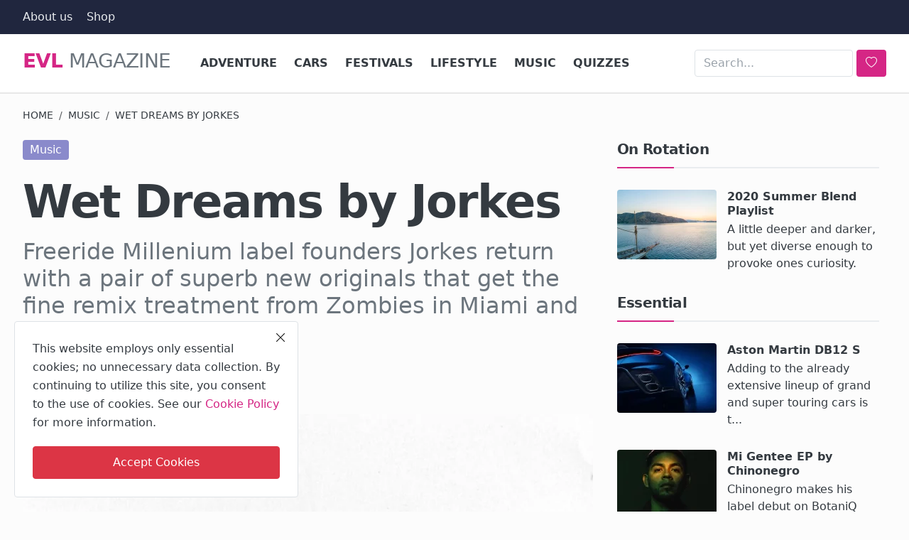

--- FILE ---
content_type: text/html; charset=UTF-8
request_url: https://evl.one/wet-dreams-by-jorkes
body_size: 15448
content:
<!DOCTYPE html>
<html lang="en">
<head>
<meta charset="UTF-8">
<meta name="viewport" content="width=device-width, initial-scale=1">
<title>Wet Dreams by Jorkes - EVL Magazine</title>
<meta name="description" content="Freeride Millenium label founders Jorkes return with a pair of superb new originals that get the fine remix treatment from Zombies in Miami and Benjamin Fröhlich.">
<!-- Pre-load Magic -->
<style>
:root{--tc:#D52685;--bc:#161616;--LeS:-0.03em;--br:.25rem;--one:1rem}
body{font-family:system-ui,-apple-system,"Segoe UI",Roboto,"Helvetica Neue","Noto Sans","Liberation Sans",Arial,sans-serif,"Apple Color Emoji","Segoe UI Emoji","Segoe UI Symbol","Noto Color Emoji";background:#FCFCFC;color:#212529;margin:0;overflow-x:hidden}
#header{min-height:72px;background:#fff;border-bottom:1px solid #e8e8e8}
.container{width:100%;padding:0 15px;margin:0 auto}
@media(min-width:1200px){.container,.container-xl{max-width:1240px}.cookies-warning{width:400px;left:20px;bottom:20px;}}
.destriero,.destriero a{font-size:1.75rem;font-weight:400;color:#6c757d;line-height:1.2;letter-spacing:var(--LeS);text-transform:uppercase;text-decoration:none}
.splash{color:var(--tc);font-weight:700}
.header-mobile-container{height:50px;background:var(--bc);display:none;align-items:center;padding:0 10px}
.mobile-logo{font-size:1.5rem;color:#fff}
@media(max-width:991.98px){.nav-main{display:none!important}.header-mobile-container{display:flex!important}#header{min-height:50px;margin:0}}
.row{display:flex;flex-wrap:wrap;margin:0 -15px}
.col-featured-left{flex:0 0 100%;max-width:100%}
@media(min-width:992px){.col-featured-left{flex:0 0 66.66%}}
.festival-container{position:relative;min-height:250px;overflow:hidden}
@keyframes festivalFadeIn {from{opacity:0}to{opacity:1}}
.festival-item{transition:opacity .4s ease}
.festival-visible{display:block;opacity:1;animation:festivalFadeIn .6s ease-in-out}
.festival-hidden{display:none;opacity:0}
</style>
<link rel="preload" href="https://evl.one/assets/themes/bastard/bootstrap/css/bootstrap.min.css" crossorigin="anonymous" referrerpolicy="no-referrer" as="style" onload="this.onload=null;this.rel='stylesheet'" fetchpriority="high">
<link rel="preload" href="https://evl.one/assets/themes/bastard/css/seven-of-nine.css" crossorigin="anonymous" referrerpolicy="no-referrer" as="style" onload="this.onload=null;this.rel='stylesheet'" fetchpriority="high">
<link rel="preload" href="https://evl.one/assets/themes/bastard/bootstrap/icons/bootstrap-icons.min.css" crossorigin="anonymous" referrerpolicy="no-referrer" as="style" onload="this.onload=null;this.rel='stylesheet'" fetchpriority="high">
<link rel="preload" href="https://evl.one/assets/themes/bastard/bootstrap/js/bootstrap.min.js" crossorigin="anonymous" referrerpolicy="no-referrer" as="script">
<link rel="preload" href="https://evl.one/assets/themes/bastard/js/kaizen.min.js" crossorigin="anonymous" referrerpolicy="no-referrer" as="script">
<!-- Pre-load More Magic -->
<link rel="preload" href="https://evl.one/uploads/images/202309/image_870x_64f635badbd7e.webp" as="image" fetchpriority="high">
<!-- Magic CSS -->
<link href="https://evl.one/assets/themes/bastard/bootstrap/css/bootstrap.min.css" crossorigin="anonymous" referrerpolicy="no-referrer" rel="stylesheet">
<link href="https://evl.one/assets/themes/bastard/css/seven-of-nine.css" crossorigin="anonymous" referrerpolicy="no-referrer" rel="stylesheet">
<link href="https://evl.one/assets/themes/bastard/bootstrap/icons/bootstrap-icons.min.css" crossorigin="anonymous" referrerpolicy="no-referrer" rel="stylesheet">
<meta name="X-CSRF-TOKEN" content="0b334ec010bbb36519c7de9a6d83cd105e938d845b6d6fa01dcf2b3533d472bc">
<!-- Social Awkwardnesss  -->
<meta property="og:locale" content="en_US">
<meta property="og:site_name" content="EVL Magazine">
<meta property="og:type" content="article">
<meta property="og:title" content="Wet Dreams by Jorkes">
<meta property="og:description" content="Freeride Millenium label founders Jorkes return with a pair of superb new originals that get the fine remix treatment from Zombies in Miami and Benjamin Fröhlich.">
<meta property="og:url" content="https://evl.one/wet-dreams-by-jorkes">
<meta property="og:image" content="https://evl.one/uploads/images/202309/image_870x580_64f635b9d7243.webp">
<meta property="og:image:type" content="image/webp">
<meta property="og:image:alt" content="Wet Dreams by Jorkes. Photo by Freeride Millenium">
<meta property="og:image:width" content="750">
<meta property="og:image:height" content="422">
<meta property="article:author" content="EVL Magazine">
<meta property="article:published_time" content="2020-12-05 12:00:00">
<meta property="article:modified_time" content="2023-09-04 21:53:36">
<meta property="article:section" content="Music">
<meta property="article:tag" content="Jorkes">
<meta property="article:tag" content="Freeride Millenium">
<meta property="article:tag" content="Zombies In Miami">
<meta property="article:tag" content="Benjamin Fröhlich">
<meta name="twitter:card" content="summary_large_image">
<meta name="twitter:site" content="@evlear">
<meta name="twitter:creator" content="@evlear">
<meta name="twitter:title" content="Wet Dreams by Jorkes">
<meta name="twitter:description" content="Freeride Millenium label founders Jorkes return with a pair of superb new originals that get the fine remix treatment from Zombies in Miami and Benjamin Fröhlich.">
<meta name="twitter:image" content="https://evl.one/uploads/images/202309/image_870x580_64f635b9d7243.webp">
<meta name="twitter:image:alt" content="Wet Dreams by Jorkes">
<meta name="mobile-web-app-capable" content="yes">
<meta name="apple-mobile-web-app-capable" content="yes">
<meta name="application-name" content="EVL Magazine">
<meta name="apple-mobile-web-app-status-bar-style" content="black">
<meta name="apple-mobile-web-app-title" content="EVL Magazine">
<meta name="msapplication-TileColor" content="#35465C">
<meta name="theme-color" content="#35465C">
<link rel="apple-touch-startup-image" href="https://evl.one/pwa/512x512.png">
<link rel="apple-touch-icon" sizes="180x180" href="https://evl.one/pwa/apple-touch-icon.png">
<link rel="mask-icon" href="https://evl.one/pwa/safari-pinned-tab.svg" color="#35465C">
<link rel="apple-touch-icon" href="https://evl.one/pwa/144x144.png">
<!-- The Really Unimportant Stuff -->
<link rel="shortcut icon" type="image/png" href="https://evl.one/uploads/logo/evl.png">
<link rel="canonical" href="https://evl.one/wet-dreams-by-jorkes">
<base href="https://evl.one/">
<link rel="alternate" type="application/rss+xml" title="RSS Latest Articles" href="https://evl.one/rss/latest-posts">
<link rel="alternate" type="application/rss+xml" title="RSS Music" href="https://evl.one/rss/category/music">
<link rel="alternate" type="application/rss+xml" title="RSS Cars" href="https://evl.one/rss/category/cars">
<link rel="alternate" type="application/rss+xml" title="RSS Adventure" href="https://evl.one/rss/category/adventure">
<link rel="alternate" type="application/rss+xml" title="RSS Lifestyle" href="https://evl.one/rss/category/lifestyle">
<link rel="alternate" type="application/rss+xml" title="RSS Festivals" href="https://evl.one/rss/category/festivals">
<link rel="alternate" type="application/rss+xml" title="RSS Quizzes" href="https://evl.one/rss/category/quizzes">
<link rel="sitemap" type="application/xml" title="EVL Magazine Sitemap" href="https://evl.one/sitemap.xml">
<link rel="sitemap" type="application/xml" title="Google News Feed" href="https://evl.one/gnews/feed?limit=100">
<link rel="manifest" href="https://evl.one/manifest.json">
<link rel="me" href="https://facebook.com/evlears">
<link rel="me" href="https://x.com/evlear">
<link rel="me" href="https://mastodon.social/@evlear">
<link rel="me" href="https://bsky.app/profile/evlear.bsky.social">
<link rel="me" href="https://www.pinterest.com/evlear">
<link rel="me" href="https://www.instagram.com/evlear">
<link rel="me" href="https://news.google.com/publications/CAAqBwgKMM-tswsw3MjKAw">
<link rel="me" href="https://vk.com/evlear">
<link rel="me" href="https://youtube.com/@evlear">
<!-- The Body Lotion that we never knew we needed -->

<!-- Some other things we forgot -->
<script>
var VrConfig = {
baseURL: 'https://evl.one',
csrfTokenName: 'csrf_token',
sysLangId: '1',
authCheck: 0,
rtl: false,
textOk: "OK",
textCancel: "Cancel",
textCorrectAnswer: "Correct Answer",
textWrongAnswer: "Wrong Answer"
};
</script>
<!-- 00110110 00110110 00110110 -->
</head>
<body class="bastard">
<div id="nav-top" class="d-flex align-items-center" role="navigation">
<div class="container d-flex justify-content-center justify-content-between">
<div class="d-flex align-items-center">
<ul class="navbar-nav flex-row top-left">
<li class="nav-item"><a href="https://evl.one/about" class="nav-link" title="About us">About us</a></li>
<li class="nav-item"><a href="https://shop.evl.one" class="nav-link" title="Evlear Shop">Shop</a></li>
</ul>
</div>
<div class="d-flex align-items-center">
<ul class="navbar-nav flex-row flex-wrap ms-md-auto align-items-center">
</ul>
</div>
</div>
</div><header id="header" >
<div class="navbar navbar-expand-md nav-main" role="navigation">
<nav class="container-xl">
<h1 class="destriero"><a href="https://evl.one" class="navbar-brand p-0"><span class="splash">Evl</span> Magazine</a></h1>
<div class="collapse navbar-collapse">
<ul class="navbar-nav navbar-left display-flex align-items-center">
<li class="nav-item">
<a href="https://evl.one/adventure" class="nav-link" title="Adventure">Adventure</a>
</li>
<li class="nav-item">
<a href="https://evl.one/cars" class="nav-link" title="Cars">Cars</a>
</li>
<li class="nav-item">
<a href="https://evl.one/festivals" class="nav-link" title="Festivals">Festivals</a>
</li>
<li class="nav-item">
<a href="https://evl.one/lifestyle" class="nav-link" title="Lifestyle">Lifestyle</a>
</li>
<li class="nav-item">
<a href="https://evl.one/music" class="nav-link" title="Music">Music</a>
</li>
<li class="nav-item">
<a href="https://evl.one/quizzes" class="nav-link" title="Quizzes">Quizzes</a>
</li>
</ul>
<hr class="d-md-none text-white-50">
<ul class="navbar-nav navbar-right flex-row flex-wrap align-items-center ms-md-auto">
<li class="nav-item col-lg-auto">
<form class="d-flex align-items-center search-inline" action="https://evl.one/search" method="get" id="search_validate_web" role="search">
<input type="text" name="q" maxlength="300" pattern=".*\S+.*" class="form-control form-input" placeholder="Search..."  required>
<button class="btn btn-custom" aria-label="search">
<i class="bi bi-heart"></i>
</button>
</form>
</li>
</ul>
</div>
</nav>
</div><div class="header-mobile-container">
<div class="fixed-top">
<div class="header-mobile">
<div class="d-flex justify-content-between align-items-center">
<button type="button" class="menu-button mobile-menu-button" aria-label="menu">
<i class="bi bi-fork-knife" style="font-size:1.4rem;color:#FFF"></i>
</button>
<div class="mobile-logo" role="banner">
<a href="https://evl.one" title="EVL Magazine">
<i class="bi bi-explicit" style="font-size:1.6rem;color:#FFF"></i>
</a>
</div>
<div class="mobile-search" role="navigation">
<button type="button" class="menu-button mobile-search-button" aria-label="search">
<i class="bi bi-binoculars-fill" style="font-size:1.45rem;color:#FFF"></i>
</button>
</div>
</div>
<div class="mobile-search-form">
<form action="https://evl.one/search" method="get" id="search_validate" role="search">
<div class="display-flex align-items-center">
<input type="text" name="q" maxlength="300" pattern=".*\S+.*" class="form-control form-input" placeholder="Search..."  required>
<button class="btn btn-custom" aria-label="search">
<i class="bi bi-heart-fill"></i>
</button>
</div>
</form>
</div>
</div>
</div>
</div>

<div id="navMobile" class="nav-mobile" role="navigation">
<div class="nav-mobile-inner">
<div class="row">
<div class="col-12 mb-3">
<ul class="nav navbar-nav">
<li class="nav-item"><a href="https://evl.one/about" class="nav-link" title="About us">About us</a></li>
<li class="nav-item"><a href="https://evl.one/adventure" class="nav-link" title="Adventure">Adventure</a></li>
<li class="nav-item"><a href="https://evl.one/cars" class="nav-link" title="Cars">Cars</a></li>
<li class="nav-item"><a href="https://evl.one/festivals" class="nav-link" title="Festivals">Festivals</a></li>
<li class="nav-item"><a href="https://evl.one/lifestyle" class="nav-link" title="Lifestyle">Lifestyle</a></li>
<li class="nav-item"><a href="https://evl.one/music" class="nav-link" title="Music">Music</a></li>
<li class="nav-item"><a href="https://evl.one/quizzes" class="nav-link" title="Quizzes">Quizzes</a></li>
</ul>
</div>
</div>
</div>
</div>
<div id="overlay_bg" class="overlay-bg"></div></header>
<div class="container-xl" role="main">
<section class="section">
<div class="row">
<nav aria-label="breadcrumb">
<ol class="breadcrumb mb-4">
<li class="breadcrumb-item"><a href="https://evl.one">Home</a></li>
<li class="breadcrumb-item"><a href="https://evl.one/music">Music</a></li>
<li class="breadcrumb-item active"> Wet Dreams by Jorkes</li>
</ol>
</nav>
<div class="col-md-12 col-lg-8">
<div class="post-content">
<div class="d-flex justify-content-start align-items-start mb-4">
<a href="https://evl.one/music"><span class="badge badge-category" style="background-color: #8a8acb">Music</span></a>
</div>
<h1 class="post-title">Wet Dreams by Jorkes</h1>
<h2 class="post-summary">Freeride Millenium label founders Jorkes return with a pair of superb new originals that get the fine remix treatment from Zombies in Miami and Benjamin Fröhlich.</h2>
<div class="d-flex post-share-buttons mb-4"><div class="btn-share">
<a href="https://www.facebook.com/sharer/sharer.php?u=https%3A%2F%2Fevl.one%2Fwet-dreams-by-jorkes" target="_blank" title="Share on Facebook" class="color-facebook">
<i class="bi bi-facebook"></i>
</a>
</div>
<div class="btn-share">
<a href="https://twitter.com/share?url=https%3A%2F%2Fevl.one%2Fwet-dreams-by-jorkes&amp;text=Wet+Dreams+by+Jorkes" target="_blank" title="Share on Twitter" class="color-twitter">
<i class="bi bi-twitter-x"></i>
</a>
</div>
<div class="btn-share">
<a href="https://api.whatsapp.com/send?text=https%3A%2F%2Fevl.one%2Fwet-dreams-by-jorkes" title="Share via WhatsApp" class="color-whatsapp" target="_blank">
<i class="bi bi-whatsapp"></i>
</a>
</div>
<div class="btn-share">
<a href="https://pinterest.com/pin/create/button/?url=https%3A%2F%2Fevl.one%2Fwet-dreams-by-jorkes&amp;media=https://evl.one/uploads/images/202309/image_870x_64f635badbd7e.webp" target="_blank" title="Share on Pinterest" class="color-pinterest">
<i class="bi bi-pinterest"></i>
</a>
</div></div>
<div class="post-image">
<figure>
<img src="https://evl.one/uploads/images/202309/image_870x_64f635badbd7e.webp" alt="Wet Dreams by Jorkes" width="856" height="570" loading="eager" decoding="async">
<figcaption class="img-description">Photo by Freeride Millenium</figcaption>
</figure>
</div>
<div class="post-text magicbeans">
<p>This Vienna and Munich based duo co-run the wonderfully idiosyncratic Freeride Millenium, have a residency at Romantica, Stuttgart and also host a radio show with Daniel Rajcsanyi on Radio80000. Over the last four years, they have released exclusively on this label and never fail to cook up left of centre deep house, disco and more with a unique perspective.</p>
<p>Here they kick off with the atmospheric "Wet Dreams" which mixes languid, rubbery bass with bubbling melodies and crashing hits. It's a darkly futuristic sound with a pained lead motif that keeps you intrigued as you're drawn ever deeper into an unusual world of sound.</p>
<p>Mexican live artists Zombies in Miami, last year turned out incredibly well-received releases for Running Back, then followed it up with a remix on Me Me Me, and have also realised their dark and alluring club sounds on Comeme. They remix "Wet Dreams" into a more driving cut with pounding kicks and bold bass strokes that ring out into the depths of space before cosmic melodic phrases loop up top to bring real colour.</p>
<p>Jorkes then serve up "Insomnia", which pairs smeared pads and scale-riding chords with dark and heavy bass. The duality between the light of the ambience up top and the shadowy nature of the bottom end makes for a beautiful and compelling tension. German Benjamin Fröhlich is an esteemed producer who co-founded Permanent Vacation, the label on which he put out his Italo, house, electro, disco- and boogie-inspired debut album last year. His fantastic Italo Drama Version chugs on tooting arps and slapping hits, with the mysterious pads from the original adding a sense of narrative as you stride your way through the night.</p>
<p>These are excellently produced tracks that bring interesting new inspiration as well as real dance floor clout on a release that once again features unique artwork by Daniel Rajcsanyi.</p>
<p><strong>Jorkes - Wet Dreams</strong><br><strong>Release Date</strong> December 2020<br><strong>Label</strong> Freeride Millenium</p>
<p><strong>Tracklist</strong><br>1. Wet Dreams<br>2. Wet Dreams <em>(Zombies In Miami Remix)</em><br>3. Insomnia<br>4. Insomnia <em>(Benjamin Fröhlich Italo Drama Version)</em></p></div>
<div class="post-tags lineup">
<h2 class="title">Topics</h2>
<ul class="tag-list">
<li><a href="https://evl.one/tag/jorkes" title="Jorkes" rel="tag">Jorkes</a></li>
<li><a href="https://evl.one/tag/freeride-millenium" title="Freeride Millenium" rel="tag">Freeride Millenium</a></li>
<li><a href="https://evl.one/tag/zombies-in-miami" title="Zombies In Miami" rel="tag">Zombies In Miami</a></li>
<li><a href="https://evl.one/tag/benjamin-froehlich" title="Benjamin Fröhlich" rel="tag">Benjamin Fröhlich</a></li>
</ul>
</div>
<div class="section-title">
<div class="d-flex justify-content-between align-items-center"><h2 class="title">Author</h2></div>
</div>
<div class="d-flex about-author">
<div class="flex-shrink-0">
<img src="https://evl.one/uploads/profile/202509/avatar_1_68caf00ddac12.webp" alt="Profile of EVL Magazine" class="img-author" width="115" height="115" loading="lazy" fetchpriority="low">
</div>
<div class="flex-grow-1 ms-3">
<strong class="username"><a href="https://evl.one/profile/evlear" title="Profile of EVL Magazine">EVL Magazine </a></strong>
<div class="published">
<strong>Published:</strong> <time datetime="2020-12-05 12:00">Dec 5, 2020</time>
</div>
</div>
</div>
<div class="col-12">
<div class="section-title">
<div class="d-flex justify-content-between align-items-center"><h2 class="title">More Music</h2></div>
</div>
<div class="row">
<div class="col-sm-12 col-md-6 col-lg-6">
<div class="tbl-container pis">
<div class="tbl-cell left">
<a href="https://evl.one/muse-presents-summer-cuts"><img src="https://evl.one/uploads/images/202507/image_140x98_686d3caeac057.webp" alt="Muse presents Summer Cuts" width="140" height="98" loading="lazy" decoding="async"></a>
</div>
<div class="tbl-cell right">
<h3 class="title"><a href="https://evl.one/muse-presents-summer-cuts">Muse presents Summer Cuts</a></h3>
<p class="spm">Muse delivers another essential Various Artists compilation with the 2025 e...</p>
</div>
</div></div>
<div class="col-sm-12 col-md-6 col-lg-6">
<div class="tbl-container pis">
<div class="tbl-cell left">
<a href="https://evl.one/marina-vibes-with-stefano-cocco-cantini-and-alexander-robotnick"><img src="https://evl.one/uploads/images/202505/image_140x98_6829aca06f141.webp" alt="Marina Vibes with Stefano Cocco Cantini &amp; Alexander Robotnick" width="140" height="98" loading="lazy" decoding="async"></a>
</div>
<div class="tbl-cell right">
<h3 class="title"><a href="https://evl.one/marina-vibes-with-stefano-cocco-cantini-and-alexander-robotnick">Marina Vibes with Stefano Cocco Cantini &amp; Alexande...</a></h3>
<p class="spm">Stefano Cocco Cantini &amp; Alexander Robotnick drop Marina Vibes: A dive into ...</p>
</div>
</div></div>
<div class="col-sm-12 col-md-6 col-lg-6">
<div class="tbl-container pis">
<div class="tbl-cell left">
<a href="https://evl.one/yibona-by-tayllor-aaron-sevilla-feat-lizwi"><img src="https://evl.one/uploads/images/202401/image_140x98_65a26b6e952ff.webp" alt="Yibona by Tayllor &amp; Aaron Sevilla Feat. Lizwi" width="140" height="98" loading="lazy" decoding="async"></a>
</div>
<div class="tbl-cell right">
<h3 class="title"><a href="https://evl.one/yibona-by-tayllor-aaron-sevilla-feat-lizwi">Yibona by Tayllor &amp; Aaron Sevilla Feat. Lizwi</a></h3>
<p class="spm">Connected strides into 2024 with a superb new single from Afro-house talent...</p>
</div>
</div></div>
<div class="col-sm-12 col-md-6 col-lg-6">
<div class="tbl-container pis">
<div class="tbl-cell left">
<a href="https://evl.one/little-helpers-200-by-alexi-delano-and-butane"><img src="https://evl.one/uploads/images/202309/image_140x98_64f62ba2bec8c.webp" alt="Little Helpers 200 by Alexi Delano &amp; Butane" width="140" height="98" loading="lazy" decoding="async"></a>
</div>
<div class="tbl-cell right">
<h3 class="title"><a href="https://evl.one/little-helpers-200-by-alexi-delano-and-butane">Little Helpers 200 by Alexi Delano &amp; Butane</a></h3>
<p class="spm">Eschewing cheap tricks, the pair focus on skillful arrangements and a nuts-...</p>
</div>
</div></div>
<div class="col-sm-12 col-md-6 col-lg-6">
<div class="tbl-container pis">
<div class="tbl-cell left">
<a href="https://evl.one/spherax-records-presents-fobos"><img src="https://evl.one/uploads/images/202505/image_140x98_682debc81d207.webp" alt="Spherax Records presents Fobos" width="140" height="98" loading="lazy" decoding="async"></a>
</div>
<div class="tbl-cell right">
<h3 class="title"><a href="https://evl.one/spherax-records-presents-fobos">Spherax Records presents Fobos</a></h3>
<p class="spm">The 49th release on Slovenia&#039;s Spherax Records sees Areofeel5 making their ...</p>
</div>
</div></div>
<div class="col-sm-12 col-md-6 col-lg-6">
<div class="tbl-container pis">
<div class="tbl-cell left">
<a href="https://evl.one/body-count-ep-by-lau-frank"><img src="https://evl.one/uploads/images/202508/image_140x98_68968649839e8.webp" alt="Body Count EP by Lau Frank" width="140" height="98" loading="lazy" decoding="async"></a>
</div>
<div class="tbl-cell right">
<h3 class="title"><a href="https://evl.one/body-count-ep-by-lau-frank">Body Count EP by Lau Frank</a></h3>
<p class="spm">Gruuv Recordings returns with a fresh four-track EP, Lau Frank&#039;s Body Count...</p>
</div>
</div></div>
</div>
</div>
</div>
</div>
<div class="col-md-12 col-lg-4">
<div class="col-sidebar" role="complementary">
<div class="sidebar-widget">
<div class="widget-head"><h2 class="title">On Rotation</h2></div>
<div class="row">
<div class="col-12">
<div class="tbl-container pis">
<div class="tbl-cell left">
<a href="https://evl.one/2020-summer-blend" title="2020 Summer Blend Playlist"><img src="https://evl.one/uploads/images/202301/image_140x98_63b96e4bca665.webp" width="140" height="98" loading="eager" alt="2020 Summer Blend Playlist" fetchpriority="high" decoding="async"></a>
</div>
<div class="tbl-cell right">
<h3 class="title"><a href="https://evl.one/2020-summer-blend" title="2020 Summer Blend Playlist">2020 Summer Blend Playlist</a></h3>
<p class="spm">A little deeper and darker, but yet diverse enough to provoke ones curiosity.</p>
</div>
</div>
</div>
</div>
</div>

<div class="sidebar-widget">
<div class="widget-head"><h2 class="title">Essential</h2></div>
<div class="row">
<div class="col-12">
<div class="tbl-container pis">
<div class="tbl-cell left">
<a href="https://evl.one/aston-martin-db12-s"><img src="https://evl.one/uploads/images/202601/image_140x98_695a3fc249206.webp" alt="Aston Martin DB12 S" width="140" height="98" loading="lazy" decoding="async"></a>
</div>
<div class="tbl-cell right">
<h3 class="title"><a href="https://evl.one/aston-martin-db12-s">Aston Martin DB12 S</a></h3>
<p class="spm">Adding to the already extensive lineup of grand and super touring cars is t...</p>
</div>
</div></div>
<div class="col-12">
<div class="tbl-container pis">
<div class="tbl-cell left">
<a href="https://evl.one/mi-gentee-ep-by-chinonegro"><img src="https://evl.one/uploads/images/202601/image_140x98_696129e66f7b7.webp" alt="Mi Gentee EP by Chinonegro" width="140" height="98" loading="lazy" decoding="async"></a>
</div>
<div class="tbl-cell right">
<h3 class="title"><a href="https://evl.one/mi-gentee-ep-by-chinonegro">Mi Gentee EP by Chinonegro</a></h3>
<p class="spm">Chinonegro makes his label debut on BotaniQ with his Mi Gentee EP.</p>
</div>
</div></div>
<div class="col-12">
<div class="tbl-container pis">
<div class="tbl-cell left">
<a href="https://evl.one/we-are-the-dancefloor-remixes-by-brainy-feat-patty-plastique"><img src="https://evl.one/uploads/images/202512/image_140x98_69510a16a1c92.webp" alt="We Are The Dancefloor Remixes by Brainy feat. Patty Plastique" width="140" height="98" loading="lazy" decoding="async"></a>
</div>
<div class="tbl-cell right">
<h3 class="title"><a href="https://evl.one/we-are-the-dancefloor-remixes-by-brainy-feat-patty-plastique">We Are The Dancefloor Remixes by Brainy feat. Patt...</a></h3>
<p class="spm">Nuremberg&#039;s techno institution Die Rakete continues its mission to amplify ...</p>
</div>
</div></div>
<div class="col-12">
<div class="tbl-container pis">
<div class="tbl-cell left">
<a href="https://evl.one/close-call-ep-by-vinicius-honorio"><img src="https://evl.one/uploads/images/202512/image_140x98_69340e63254fa.webp" alt="Close Call EP by Vinicius Honorio" width="140" height="98" loading="lazy" decoding="async"></a>
</div>
<div class="tbl-cell right">
<h3 class="title"><a href="https://evl.one/close-call-ep-by-vinicius-honorio">Close Call EP by Vinicius Honorio</a></h3>
<p class="spm">Vinicius Honorio returns to Lady Tazz&#039;s Mind Medizin label with more broodi...</p>
</div>
</div></div>
<div class="col-12">
<div class="tbl-container pis">
<div class="tbl-cell left">
<a href="https://evl.one/off-world-synthetics-ep-by-mike-shannon"><img src="https://evl.one/uploads/images/202512/image_140x98_6947d3549d169.webp" alt="Off World Synthetics EP by Mike Shannon" width="140" height="98" loading="lazy" decoding="async"></a>
</div>
<div class="tbl-cell right">
<h3 class="title"><a href="https://evl.one/off-world-synthetics-ep-by-mike-shannon">Off World Synthetics EP by Mike Shannon</a></h3>
<p class="spm">Mike Shannon drops the Off World Synthetics EP, where inspiration came from...</p>
</div>
</div></div>
<div class="col-12">
<div class="tbl-container pis">
<div class="tbl-cell left">
<a href="https://evl.one/aether-construct-ep-by-morkhal"><img src="https://evl.one/uploads/images/202512/image_140x98_693d6961b5005.webp" alt="Aether Construct EP by Mörkhal" width="140" height="98" loading="lazy" decoding="async"></a>
</div>
<div class="tbl-cell right">
<h3 class="title"><a href="https://evl.one/aether-construct-ep-by-morkhal">Aether Construct EP by Mörkhal</a></h3>
<p class="spm">UK talent Mörkhal cooks up a cinematic deep techno trip with a new outing o...</p>
</div>
</div></div>
<div class="col-12">
<div class="tbl-container pis">
<div class="tbl-cell left">
<a href="https://evl.one/news-flash-by-david-mayer"><img src="https://evl.one/uploads/images/202511/image_140x98_69287f372eda0.webp" alt="News Flash by David Mayer" width="140" height="98" loading="lazy" decoding="async"></a>
</div>
<div class="tbl-cell right">
<h3 class="title"><a href="https://evl.one/news-flash-by-david-mayer">News Flash by David Mayer</a></h3>
<p class="spm">David Mayer captures the joy of the new with his latest single News Flash.</p>
</div>
</div></div>
<div class="col-12">
<div class="tbl-container pis">
<div class="tbl-cell left">
<a href="https://evl.one/the-art-of-escaping-winter"><img src="https://evl.one/uploads/images/202508/image_140x98_6895ec4a505f8.webp" alt="The Art of Escaping Winter" width="140" height="98" loading="lazy" decoding="async"></a>
</div>
<div class="tbl-cell right">
<h3 class="title"><a href="https://evl.one/the-art-of-escaping-winter">The Art of Escaping Winter</a></h3>
<p class="spm">As the days shorten and the world outside takes on a muted, monochrome pale...</p>
</div>
</div></div>
</div>
</div>
<div class="sidebar-widget">
<div class="widget-head"><h2 class="title">Fuel</h2></div>
<div class="row"><div class="pis"><a class="bmc-btn" target="_blank" href="https://buymeacoffee.com/evlear" rel="noopener"> <svg viewBox="0 0 884 1279" fill="none" xmlns="http://www.w3.org/2000/svg"> <path d="M791.109 297.518L790.231 297.002L788.201 296.383C789.018 297.072 790.04 297.472 791.109 297.518Z" fill="#0D0C22"></path> <path d="M803.896 388.891L802.916 389.166L803.896 388.891Z" fill="#0D0C22"></path> <path d="M791.484 297.377C791.359 297.361 791.237 297.332 791.118 297.29C791.111 297.371 791.111 297.453 791.118 297.534C791.252 297.516 791.379 297.462 791.484 297.377Z" fill="#0D0C22"></path> <path d="M791.113 297.529H791.244V297.447L791.113 297.529Z" fill="#0D0C22"></path> <path d="M803.111 388.726L804.591 387.883L805.142 387.573L805.641 387.04C804.702 387.444 803.846 388.016 803.111 388.726Z" fill="#0D0C22"></path> <path d="M793.669 299.515L792.223 298.138L791.243 297.605C791.77 298.535 792.641 299.221 793.669 299.515Z" fill="#0D0C22"></path> <path d="M430.019 1186.18C428.864 1186.68 427.852 1187.46 427.076 1188.45L427.988 1187.87C428.608 1187.3 429.485 1186.63 430.019 1186.18Z" fill="#0D0C22"></path> <path d="M641.187 1144.63C641.187 1143.33 640.551 1143.57 640.705 1148.21C640.705 1147.84 640.86 1147.46 640.929 1147.1C641.015 1146.27 641.084 1145.46 641.187 1144.63Z" fill="#0D0C22"></path> <path d="M619.284 1186.18C618.129 1186.68 617.118 1187.46 616.342 1188.45L617.254 1187.87C617.873 1187.3 618.751 1186.63 619.284 1186.18Z" fill="#0D0C22"></path> <path d="M281.304 1196.06C280.427 1195.3 279.354 1194.8 278.207 1194.61C279.136 1195.06 280.065 1195.51 280.684 1195.85L281.304 1196.06Z" fill="#0D0C22"></path> <path d="M247.841 1164.01C247.704 1162.66 247.288 1161.35 246.619 1160.16C247.093 1161.39 247.489 1162.66 247.806 1163.94L247.841 1164.01Z" fill="#0D0C22"></path> <path class="logo-coffee" d="M472.623 590.836C426.682 610.503 374.546 632.802 306.976 632.802C278.71 632.746 250.58 628.868 223.353 621.274L270.086 1101.08C271.74 1121.13 280.876 1139.83 295.679 1153.46C310.482 1167.09 329.87 1174.65 349.992 1174.65C349.992 1174.65 416.254 1178.09 438.365 1178.09C462.161 1178.09 533.516 1174.65 533.516 1174.65C553.636 1174.65 573.019 1167.08 587.819 1153.45C602.619 1139.82 611.752 1121.13 613.406 1101.08L663.459 570.876C641.091 563.237 618.516 558.161 593.068 558.161C549.054 558.144 513.591 573.303 472.623 590.836Z" fill="#FFDD00"></path> <path d="M78.6885 386.132L79.4799 386.872L79.9962 387.182C79.5987 386.787 79.1603 386.435 78.6885 386.132Z" fill="#0D0C22"></path> <path class="logo-outline" d="M879.567 341.849L872.53 306.352C866.215 274.503 851.882 244.409 819.19 232.898C808.711 229.215 796.821 227.633 788.786 220.01C780.751 212.388 778.376 200.55 776.518 189.572C773.076 169.423 769.842 149.257 766.314 129.143C763.269 111.85 760.86 92.4243 752.928 76.56C742.604 55.2584 721.182 42.8009 699.88 34.559C688.965 30.4844 677.826 27.0375 666.517 24.2352C613.297 10.1947 557.342 5.03277 502.591 2.09047C436.875 -1.53577 370.983 -0.443234 305.422 5.35968C256.625 9.79894 205.229 15.1674 158.858 32.0469C141.91 38.224 124.445 45.6399 111.558 58.7341C95.7448 74.8221 90.5829 99.7026 102.128 119.765C110.336 134.012 124.239 144.078 138.985 150.737C158.192 159.317 178.251 165.846 198.829 170.215C256.126 182.879 315.471 187.851 374.007 189.968C438.887 192.586 503.87 190.464 568.44 183.618C584.408 181.863 600.347 179.758 616.257 177.304C634.995 174.43 647.022 149.928 641.499 132.859C634.891 112.453 617.134 104.538 597.055 107.618C594.095 108.082 591.153 108.512 588.193 108.942L586.06 109.252C579.257 110.113 572.455 110.915 565.653 111.661C551.601 113.175 537.515 114.414 523.394 115.378C491.768 117.58 460.057 118.595 428.363 118.647C397.219 118.647 366.058 117.769 334.983 115.722C320.805 114.793 306.661 113.611 292.552 112.177C286.134 111.506 279.733 110.801 273.333 110.009L267.241 109.235L265.917 109.046L259.602 108.134C246.697 106.189 233.792 103.953 221.025 101.251C219.737 100.965 218.584 100.249 217.758 99.2193C216.932 98.1901 216.482 96.9099 216.482 95.5903C216.482 94.2706 216.932 92.9904 217.758 91.9612C218.584 90.9319 219.737 90.2152 221.025 89.9293H221.266C232.33 87.5721 243.479 85.5589 254.663 83.8038C258.392 83.2188 262.131 82.6453 265.882 82.0832H265.985C272.988 81.6186 280.026 80.3625 286.994 79.5366C347.624 73.2301 408.614 71.0801 469.538 73.1014C499.115 73.9618 528.676 75.6996 558.116 78.6935C564.448 79.3474 570.746 80.0357 577.043 80.8099C579.452 81.1025 581.878 81.4465 584.305 81.7391L589.191 82.4445C603.438 84.5667 617.61 87.1419 631.708 90.1703C652.597 94.7128 679.422 96.1925 688.713 119.077C691.673 126.338 693.015 134.408 694.649 142.03L696.732 151.752C696.786 151.926 696.826 152.105 696.852 152.285C701.773 175.227 706.7 198.169 711.632 221.111C711.994 222.806 712.002 224.557 711.657 226.255C711.312 227.954 710.621 229.562 709.626 230.982C708.632 232.401 707.355 233.6 705.877 234.504C704.398 235.408 702.75 235.997 701.033 236.236H700.895L697.884 236.649L694.908 237.044C685.478 238.272 676.038 239.419 666.586 240.486C647.968 242.608 629.322 244.443 610.648 245.992C573.539 249.077 536.356 251.102 499.098 252.066C480.114 252.57 461.135 252.806 442.162 252.771C366.643 252.712 291.189 248.322 216.173 239.625C208.051 238.662 199.93 237.629 191.808 236.58C198.106 237.389 187.231 235.96 185.029 235.651C179.867 234.928 174.705 234.177 169.543 233.397C152.216 230.798 134.993 227.598 117.7 224.793C96.7944 221.352 76.8005 223.073 57.8906 233.397C42.3685 241.891 29.8055 254.916 21.8776 270.735C13.7217 287.597 11.2956 305.956 7.64786 324.075C4.00009 342.193 -1.67805 361.688 0.472751 380.288C5.10128 420.431 33.165 453.054 73.5313 460.35C111.506 467.232 149.687 472.807 187.971 477.556C338.361 495.975 490.294 498.178 641.155 484.129C653.44 482.982 665.708 481.732 677.959 480.378C681.786 479.958 685.658 480.398 689.292 481.668C692.926 482.938 696.23 485.005 698.962 487.717C701.694 490.429 703.784 493.718 705.08 497.342C706.377 500.967 706.846 504.836 706.453 508.665L702.633 545.797C694.936 620.828 687.239 695.854 679.542 770.874C671.513 849.657 663.431 928.434 655.298 1007.2C653.004 1029.39 650.71 1051.57 648.416 1073.74C646.213 1095.58 645.904 1118.1 641.757 1139.68C635.218 1173.61 612.248 1194.45 578.73 1202.07C548.022 1209.06 516.652 1212.73 485.161 1213.01C450.249 1213.2 415.355 1211.65 380.443 1211.84C343.173 1212.05 297.525 1208.61 268.756 1180.87C243.479 1156.51 239.986 1118.36 236.545 1085.37C231.957 1041.7 227.409 998.039 222.9 954.381L197.607 711.615L181.244 554.538C180.968 551.94 180.693 549.376 180.435 546.76C178.473 528.023 165.207 509.681 144.301 510.627C126.407 511.418 106.069 526.629 108.168 546.76L120.298 663.214L145.385 904.104C152.532 972.528 159.661 1040.96 166.773 1109.41C168.15 1122.52 169.44 1135.67 170.885 1148.78C178.749 1220.43 233.465 1259.04 301.224 1269.91C340.799 1276.28 381.337 1277.59 421.497 1278.24C472.979 1279.07 524.977 1281.05 575.615 1271.72C650.653 1257.95 706.952 1207.85 714.987 1130.13C717.282 1107.69 719.576 1085.25 721.87 1062.8C729.498 988.559 737.115 914.313 744.72 840.061L769.601 597.451L781.009 486.263C781.577 480.749 783.905 475.565 787.649 471.478C791.392 467.391 796.352 464.617 801.794 463.567C823.25 459.386 843.761 452.245 859.023 435.916C883.318 409.918 888.153 376.021 879.567 341.849ZM72.4301 365.835C72.757 365.68 72.1548 368.484 71.8967 369.792C71.8451 367.813 71.9483 366.058 72.4301 365.835ZM74.5121 381.94C74.6842 381.819 75.2003 382.508 75.7337 383.334C74.925 382.576 74.4089 382.009 74.4949 381.94H74.5121ZM76.5597 384.641C77.2996 385.897 77.6953 386.689 76.5597 384.641V384.641ZM80.672 387.979H80.7752C80.7752 388.1 80.9645 388.22 81.0333 388.341C80.9192 388.208 80.7925 388.087 80.6548 387.979H80.672ZM800.796 382.989C793.088 390.319 781.473 393.726 769.996 395.43C641.292 414.529 510.713 424.199 380.597 419.932C287.476 416.749 195.336 406.407 103.144 393.382C94.1102 392.109 84.3197 390.457 78.1082 383.798C66.4078 371.237 72.1548 345.944 75.2003 330.768C77.9878 316.865 83.3218 298.334 99.8572 296.355C125.667 293.327 155.64 304.218 181.175 308.09C211.917 312.781 242.774 316.538 273.745 319.36C405.925 331.405 540.325 329.529 671.92 311.91C695.906 308.686 719.805 304.941 743.619 300.674C764.835 296.871 788.356 289.731 801.175 311.703C809.967 326.673 811.137 346.701 809.778 363.615C809.359 370.984 806.139 377.915 800.779 382.989H800.796Z" fill="#0D0C22"></path> </svg> <span class="bmc-btn-text">Buy us a coffee</span></a></div></div></div>
<div class="sidebar-widget">
<div class="widget-head"><h2 class="title">Connect</h2></div>
<div class="row gx-3 widget-follow">
<div class="col-sm-3 col-md-6 item"><a class="smut" href="https://facebook.com/evlears" target="_blank" title="Evlear on Facebook"><i class="bi bi-facebook"></i><span>Facebook</span></a></div>
<div class="col-sm-3 col-md-6 item"><a class="smut" href="https://x.com/evlear" target="_blank" title="Evlear on Twitter"><i class="bi bi-twitter-x"></i><span>Twitter</span></a></div>
<div class="col-sm-3 col-md-6 item"><a class="smut" href="https://www.instagram.com/evlear" target="_blank" title="Evlear on Instagram"><i class="bi bi-instagram"></i><span>Instagram</span></a></div>
<div class="col-sm-3 col-md-6 item"><a class="smut" href="https://www.pinterest.com/evlear" target="_blank" title="Evlear on Pinterest"><i class="bi bi-pinterest"></i><span>Pinterest</span></a></div>
<div class="col-sm-3 col-md-6 item"><a class="smut" href="https://bsky.app/profile/evlear.bsky.social" target="_blank" title="Evlear on Bluesky"><i class="bi bi-bluesky"></i><span>Bluesky</span></a></div>
<div class="col-sm-3 col-md-6 item pis"><a class="smut" href="https://mastodon.social/@evlear" target="_blank" title="Evlear on Mastodon"><i class="bi bi-mastodon"></i><span>Mastodon</span></a></div>
</div>
</div>
<div class="sidebar-widget">
<div class="widget-head"><h2 class="title">Topics</h2></div>
<div class="row">
<div class="col-12 pis">
<ul class="tag-list">
<li><a href="https://evl.one/tag/repopulate-mars" title="Repopulate Mars" rel="tag">Repopulate Mars</a></li>
<li><a href="https://evl.one/tag/rekids" title="Rekids" rel="tag">Rekids</a></li>
<li><a href="https://evl.one/tag/travel" title="Travel" rel="tag">Travel</a></li>
<li><a href="https://evl.one/tag/luxury" title="Luxury" rel="tag">Luxury</a></li>
<li><a href="https://evl.one/tag/bentley" title="Bentley" rel="tag">Bentley</a></li>
<li><a href="https://evl.one/tag/adesso-music" title="Adesso Music" rel="tag">Adesso Music</a></li>
<li><a href="https://evl.one/tag/defected-records" title="Defected Records" rel="tag">Defected Records</a></li>
<li><a href="https://evl.one/tag/connected" title="Connected" rel="tag">Connected</a></li>
<li><a href="https://evl.one/tag/solid-grooves-records" title="Solid Grooves Records" rel="tag">Solid Grooves Records</a></li>
<li><a href="https://evl.one/tag/hottrax" title="Hottrax" rel="tag">Hottrax</a></li>
<li><a href="https://evl.one/tag/south-of-saturn" title="South of Saturn" rel="tag">South of Saturn</a></li>
<li><a href="https://evl.one/tag/trick" title="Trick" rel="tag">Trick</a></li>
<li><a href="https://evl.one/tag/radio-slave" title="Radio Slave" rel="tag">Radio Slave</a></li>
<li><a href="https://evl.one/tag/interview" title="Interview" rel="tag">Interview</a></li>
<li><a href="https://evl.one/tag/get-physical-music" title="Get Physical Music" rel="tag">Get Physical Music</a></li>
<li><a href="https://evl.one/tag/jamie-jones" title="Jamie Jones" rel="tag">Jamie Jones</a></li>
<li><a href="https://evl.one/tag/lamborghini" title="Lamborghini" rel="tag">Lamborghini</a></li>
<li><a href="https://evl.one/tag/porsche" title="Porsche" rel="tag">Porsche</a></li>
<li><a href="https://evl.one/tag/ame" title="Âme" rel="tag">Âme</a></li>
<li><a href="https://evl.one/tag/dubfire" title="Dubfire" rel="tag">Dubfire</a></li>
<li><a href="https://evl.one/tag/hot-since-82" title="Hot Since 82" rel="tag">Hot Since 82</a></li>
<li><a href="https://evl.one/tag/loco-dice" title="Loco Dice" rel="tag">Loco Dice</a></li>
<li><a href="https://evl.one/tag/crosstown-rebels" title="Crosstown Rebels" rel="tag">Crosstown Rebels</a></li>
<li><a href="https://evl.one/tag/soundcloud" title="SoundCloud" rel="tag">SoundCloud</a></li>
<li><a href="https://evl.one/tag/seth-troxler" title="Seth Troxler" rel="tag">Seth Troxler</a></li>
<li><a href="https://evl.one/tag/maceo-plex" title="Maceo Plex" rel="tag">Maceo Plex</a></li>
</ul>
</div>
</div>
</div>
<div class="sidebar-widget">
<div class="widget-head"><h2 class="title">Watch</h2></div>
<div class="row">
<p class="post-item-mid"><a href="https://evl.one/great-car-movies" title="Great Car Movies"><img src="https://evl.one/uploads/images/202406/image_430x256_667960c75f218.webp" width="416" height="258" alt="Great Car Movies" loading="lazy" fetchpriority="low" decoding="async"></a></p>
</div></div>
</div></div>
</div>
</section>
</div>
<script type="application/ld+json">[{
"@context": "http://schema.org",
"@type": "Organization",
"url": "https://evl.one",
"logo": {
"@type": "ImageObject",
"width": 190,
"height": 190,
"url": "https://evl.one/uploads/images/evlear-logo-1024x1024.png"},
"sameAs": ["https://facebook.com/evlears,https://x.com/evlear,https://www.pinterest.com/evlear,https://www.instagram.com/evlear,https://bsky.app/profile/evlear.bsky.social,https://buymeacoffee.com/evlear"]
},
{
"@context": "http://schema.org",
"@type": "WebSite",
"url": "https://evl.one",
"potentialAction": {
"@type": "SearchAction",
"target": "https://evl.one/search?q={search_term_string}",
"query-input": "required name=search_term_string"
}
},
{
"@context": "https://schema.org",
"@type": "NewsMediaOrganization",
"@id": "NewsMediaOrganization",
"name": "EVL Magazine",
"alternateName": "Evlear",
"areaServed": "Worldwide",
"correctionsPolicy": "https://evl.one/privacy-policy",
"actionableFeedbackPolicy": "https://evl.one/privacy-policy",
"description": "Elevate your coffee break with EVL Magazine. Explore insightful articles covering Music, Automotive, Adventure, Lifestyle, and Festival culture.",
"email": "info@evl.one",
"ethicsPolicy": "https://evl.one/privacy-policy",
"foundingDate": "2002-06-01",
"image": "https://evl.one/uploads/images/evlear-logo-1024x1024.png",
"keywords": "[Music,Cars,Adventure,Lifestyle,Festivals,https://evl.one/music,https://evl.one/cars,https://evl.one/rally,https://evl.one/lifestyle]",
"knowsLanguage": "English",
"legalName": "EVL Magazine",
"logo": "https://evl.one/uploads/images/evlear-logo-1024x1024.png",
"mainEntityOfPage": "https://evl.one/",
"masthead": "https://evl.one/about",
"publishingPrinciples": "https://evl.one/terms-conditions",
"slogan": "We write articles about Music, Cars, Adventure, Lifestyle, and Festivals.",
"knowsAbout": "[Music,Cars,Adventure,Lifestyle,Festivals,https://evl.one/music,https://evl.one/cars,https://evl.one/rally,https://evl.one/lifestyle]",
"brand": {
"@context": "https://schema.org",
"@type": "Brand",
"@id": "Brand",
"additionalType": "https://evl.one/",
"alternateName": "EVL Magazine",
"description": "Elevate your coffee break with EVL Magazine. Explore insightful articles covering Music, Automotive, Adventure, Lifestyle, and Festival culture.",
"disambiguatingDescription": "We write articles about Music, Cars, Adventure, Lifestyle, and Festivals.",
"image": "https://evl.one/uploads/images/evlear-five.jpg",
"logo": "https://evl.one/uploads/images/evlear-logo-1024x1024.png",
"mainEntityOfPage": "https://evl.one/",
"name": "EVL Magazine",
"sameAs": "[https://facebook.com/evlears,https://x.com/evlear,https://www.pinterest.com/evlear,https://www.instagram.com/evlear,https://bsky.app/profile/evlear.bsky.social,https://buymeacoffee.com/evlear]",
"slogan": "We write articles about Music, Cars, Adventure, Lifestyle, and Festivals.",
"url": "https://evl.one/"
}
}]
</script>
<script type="application/ld+json">{
"@context":"http://schema.org","@type":"BreadcrumbList","itemListElement":[
{"@type":"ListItem","position":1,"name":"EVL Magazine","item":"https://evl.one"},
{"@type":"ListItem","position":2,"name":"Music","item":"https://evl.one/music"},
{"@type":"ListItem","position":3,"name":"Wet Dreams by Jorkes","item":"https://evl.one/wet-dreams-by-jorkes"}]}
</script>
<script type="application/ld+json">{
"@context": "https://schema.org",
"@type": "NewsArticle",
"mainEntityOfPage": {
"@type": "WebPage",
"@id": "https://evl.one/wet-dreams-by-jorkes",
"isAccessibleForFree": true
},
"headline": "Wet Dreams by Jorkes",
"name": "Wet Dreams by Jorkes",
"description": "Freeride Millenium label founders Jorkes return with a pair of superb new originals that get the fine remix treatment from Zombies in Miami and Benjamin Fröhlich.",
"articleSection": "Music",
"image": {
"@type": "ImageObject",
"url": "https://evl.one/uploads/images/202309/image_870x580_64f635b9d7243.webp",
"width": 856,
"height": 580,
"caption": "Photo by Freeride Millenium",
"thumbnail": "https://evl.one/uploads/images/202309/image_430x256_64f635bc940e4.webp"
},
"datePublished": "2020-12-05T12:00:00+0100",
"dateModified": "2023-09-04T21:53:36+0200",
"inLanguage": "en-US",
"keywords": "Jorkes, Freeride Millenium, Zombies In Miami, Benjamin Fröhlich, Music",
"author": {
"@type": "Person",
"name": "EVL Magazine",
"url": "https://evl.one/profile/evlear"
},
"publisher": {
"@type": "Organization",
"name": "EVL Magazine",
"logo": {
"@type": "ImageObject",
"width": 1024,
"height": 1024,
"caption": "EVL Magazine Logo",
"url": "https://evl.one/uploads/images/evlear-logo-1024x1024.png"
}}}
</script>
<footer id="footer">
<div class="footer-inner">
<div class="container-xl">
<div class="row justify-content-between">
<div class="col-sm-12 col-md-6 col-lg-4 footer-widget">
<div class="footer-logo">
<img src="https://evl.one/uploads/images/origin.webp" width="50" height="50" alt="EVL Magazine">
</div>
<div class="footer-about">
<p>We write articles about Music, Cars, Adventure, Lifestyle, and Festivals. EVL Magazine is great with coffee in the morning.</p>
<p>Copyright © 2002-2026 EVL Magazine. All Rights Reserved.</p>
</div>
</div>
<div class="col-sm-12 col-md-6 col-lg-4 footer-widget">
<h2 class="widget-title">Unseen</h2>
<div class="footer-posts">
<div class="tbl-container pis">
<div class="tbl-cell left">
<a href="https://evl.one/threshold-33-ep-by-nans-rodig"><img src="https://evl.one/uploads/images/202601/image_140x98_6968a56c9a08e.webp" alt="Threshold 33 EP by Nans? &amp; Rødig" width="140" height="98" loading="lazy" decoding="async"></a>
</div>
<div class="tbl-cell right">
<h3 class="title"><a href="https://evl.one/threshold-33-ep-by-nans-rodig">Threshold 33 EP by Nans? &amp; Rødig</a></h3>
<p class="spm">Nans? &amp; Rødig join forces for the exploratory five-track Threshold 33 EP.</p>
</div>
</div><div class="tbl-container pis">
<div class="tbl-cell left">
<a href="https://evl.one/saint-denis-saloon-by-laesh"><img src="https://evl.one/uploads/images/202512/image_140x98_69494f7499980.webp" alt="Saint Denis Saloon by Laesh" width="140" height="98" loading="lazy" decoding="async"></a>
</div>
<div class="tbl-cell right">
<h3 class="title"><a href="https://evl.one/saint-denis-saloon-by-laesh">Saint Denis Saloon by Laesh</a></h3>
<p class="spm">You won&#039;t know if it&#039;s the Wild West or Wednesday afternoon after listening...</p>
</div>
</div><div class="tbl-container pis">
<div class="tbl-cell left">
<a href="https://evl.one/after-jazz-club-with-darker"><img src="https://evl.one/uploads/images/202511/image_140x98_69248ffe828a9.webp" alt="After Jazz Club with Darker" width="140" height="98" loading="lazy" decoding="async"></a>
</div>
<div class="tbl-cell right">
<h3 class="title"><a href="https://evl.one/after-jazz-club-with-darker">After Jazz Club with Darker</a></h3>
<p class="spm">The After Jazz Club EP brings together jazz influences and a nightclub atmo...</p>
</div>
</div></div>
</div>
<div class="col-sm-12 col-md-6 col-lg-4 footer-widget">
<h2 class="widget-title">Connect</h2>
<div class="footer-social-links m-b-30">
<ul>
<li><a class="facebook" href="https://facebook.com/evlears" target="_blank" aria-label="facebook" title="Facebook" rel="me"><i class="bi bi-facebook"></i></a></li>
<li><a class="twitter" href="https://x.com/evlear" target="_blank" aria-label="twitter" title="Twitter" rel="me"><i class="bi bi-twitter-x"></i></a></li>
<li><a class="pinterest" href="https://www.pinterest.com/evlear" target="_blank" aria-label="pinterest" title="Pinterest" rel="me"><i class="bi bi-pinterest"></i></a></li>
<li><a class="instagram" href="https://www.instagram.com/evlear" target="_blank" aria-label="instagram" title="Instagram" rel="me"><i class="bi bi-instagram"></i></a></li>
<li><a class="linkedin" href="https://bsky.app/profile/evlear.bsky.social" target="_blank" aria-label="linkedin" title="BlueSky" rel="me"><i class="bi bi-bluesky"></i></a></li>
<li><a class="telegram" href="https://mastodon.social/@evlear" target="_blank" aria-label="telegram" title="Mastodon" rel="me"><i class="bi bi-mastodon"></i></a></li>
<li><a class="rss" href="https://evl.one/rss-feeds" aria-label="rss" title="RSS Feed"><i class="bi bi-rss-fill"></i></a></li>
</ul>
</div>
<h2 class="widget-title">Insights</h2>
<div class="footer-social-links">
<p>Did you know that we have some really interesting and diverse <a href="https://evl.one/festivals/2026" title="Find a festival to visit in 2026">Festivals</a> available for the 2026 season?</p>
<p>Did you know that there are fifteen <a href="https://open.spotify.com/user/evlear/playlists" title="Find the Summer Blend playlists">Summer Blend</a> playlists curated by EVL Magazine available for free on Spotify?</p>
<p>Did you know that in 2026 you can do the <a href="https://evl.one/gumball-3000-2026" title="Read about the 2026 Gumball 3000 Rally">Gumball 3000</a> rally and the <a href="https://evl.one/goldrush-rally-2026" title="Read about the 2026 GoldRush Rally">GoldRush Rally</a> back-to-back if you have a private jet and multiple cars?</p></div>
</div>
</div>
</div>
</div>
<div class="footer-copyright">
<div class="container-xl">
<div class="row align-items-center">
<div class="col-sm-12 col-md-4">
<div class="nav-footer text-start">
<ul>
<li>Powered by <a href="https://sorbire.com" title="Powered by Sorbire" target="_blank" rel="noopener">Sorbire</a>, <a href="https://one.me/enalimrn" title="Powered by One" target="_blank" rel="noopener">One</a> &amp; <a href="https://www.keycdn.com/?a=136887" title="Powered by KeyCDN" target="_blank" rel="noopener">KeyCDN</a></li>
</ul>
</div>
</div>
<div class="col-sm-12 col-md-8">
<div class="nav-footer text-end">
<ul>
<li><a href="https://evl.one/privacy-policy" title="Privacy Policy">Privacy Policy</a></li>
<li><a href="https://evl.one/cookies" title="Cookie Policy">Cookie Policy</a></li>
<li><a href="https://evl.one/terms-conditions" title="Terms &amp; Conditions">Terms &amp; Conditions</a></li>
<li><a href="https://evl.one/advertising" title="Advertising">Advertising</a></li>
<li><a href="https://evl.one/contact" title="Contact us">Contact us</a></li>
</ul>
</div>
</div>
</div>
</div>
</div>
</footer>
<a href="#" class="scrollup"><i class="bi bi-chevron-double-up"></i></a>
<div class="cookies-warning magicburrito">
<button type="button" aria-label="close" class="close" onclick="closeCookiesWarning();">
<i class="bi bi-x-lg"></i>
</button>
<div class="text magicbeans">
<p>This website employs only essential cookies; no unnecessary data collection. By continuing to utilize this site, you consent to the use of cookies. See our <a href="https://evl.one/cookies" title="Evlear Magazine Cookie Policy">Cookie Policy</a> for more information.</p></div>
<button type="button" class="btn btn-md btn-block btn-danger" onclick="closeCookiesWarning();">Accept Cookies</button>
</div>

<script>
// Lazy load scripts sequentially.
// Made by Aiwass666 (https://github.com/aiwass666)
const scripts = [
{
src: "https://evl.one/assets/themes/bastard/bootstrap/js/bootstrap.min.js",
integrity: "",
crossorigin: "anonymous",
referrerpolicy: "no-referrer"
},
{
src: "https://evl.one/assets/themes/bastard/js/kaizen.min.js",
integrity: "",
crossorigin: "anonymous",
referrerpolicy: "no-referrer"
}
];
async function lazyLoadScriptsSequentially(scripts) {
for (const scriptData of scripts) {
await new Promise((resolve, reject) => {
const script = document.createElement('script');
script.src = scriptData.src;
script.integrity = scriptData.integrity;
script.crossOrigin = scriptData.crossorigin;
script.referrerPolicy = scriptData.referrerpolicy;
script.onload = () => {
console.log(`Successfully loaded: ${scriptData.src}`);
resolve();
};
script.onerror = () => {
console.error(`Failed to load: ${scriptData.src}`);
reject(new Error(`Script loading failed for: ${scriptData.src}`));
};
document.body.appendChild(script);
});
}
console.log("All scripts are loaded and parsed.");
}
lazyLoadScriptsSequentially(scripts)
.then(() => {
})
.catch(error => {
console.error("An error occurred during sequential script loading:", error);
});
</script>

<script>
// Getting all the clowns to parade
if ('serviceWorker' in navigator) {
window.addEventListener('DOMContentLoaded', function () {
navigator.serviceWorker.register('https://evl.one/pwa-sw.js', { updateViaCache: 'none' })
.then(function (registration) {
console.log('ServiceWorker registration successful:', registration.scope);
})
.catch(function (err) {
console.error('ServiceWorker registration failed:', err);
});
});
} else {
console.log('Service Worker is not supported');
}
</script>
</script>
<!-- 
01010100 01101000 01100101 00100000 01110011 01101011 01111001 00100000 01100001 01100010 01101111 01110110 01100101 00100000
01110100 01101000 01100101 00100000 01110000 01101111 01110010 01110100 00100000 01110111 01100001 01110011 00100000
01110100 01101000 01100101 00100000 01100011 01101111 01101100 01101111 01110010 00100000 01101111 01100110 00100000
01110100 01100101 01101100 01100101 01110110 01101001 01110011 01101001 01101111 01101110 00101100 00100000
01110100 01110101 01101110 01100101 01100100 00100000 01110100 01101111 00100000 01100001 00100000
01100100 01100101 01100001 01100100 00100000 01100011 01101000 01100001 01101110 01101110 01100101 01101100 00101110
--></body>
</html>


--- FILE ---
content_type: text/css
request_url: https://evl.one/assets/themes/bastard/css/seven-of-nine.css
body_size: 8197
content:
:root {
--tc:#D52685;
--bc:#161616;
--LeS:-0.03em;
--br:.25rem;
--one:1rem;
}
@media(min-width:1200px) {.container,.container-lg,.container-md,.container-sm,.container-xl{max-width:1240px}.container-bn-ds{display:block}.container-bn-mb{display:none}.cookies-warning{width:400px;left:20px;bottom:20px;}}
@media(min-width:1400px) {.container,.container-lg,.container-md,.container-sm,.container-xl,.container-xxl{max-width:1320px}.container-bn-ds{display:block}.container-bn-mb{display:none}.cookies-warning{width:400px;left:20px;bottom:20px;}}
@media(max-width:1199.98px) {.category-block-links{display:none}.category-block-links-mobile{display:block}.spm a,.spm span{font-size:.675rem!important;margin-right:4px}.nav-main .navbar-nav .nav-link{font-size:.875rem;padding:1.375rem .5rem}.col-sidebar{padding:0!important}.container-bn-ds{display:block}.container-bn-mb{display:none}.cookies-warning{width:400px;left:20px;bottom:20px;}}
@media(max-width:991.98px) {#header{min-height:70px;margin:0 0 15px 0}#nav-top{display:none!important}.nav-main{display:none!important}.header-mobile-container{display:block!important}.section-featured .col-featured-left,.section-featured .col-featured-right{width:100%;padding-right:calc(var(--bs-gutter-x) * .5);padding-left:calc(var(--bs-gutter-x) * .5)}.section-featured{height:auto}.section-featured .col-featured-left,.section-featured .col-featured-right{padding:0!important}.section-featured .col-featured-right .item,.section-featured .col-featured-right .item-large{height:290px}.modal-newsletter .modal-body{padding:45px 30px}.section{margin-bottom:30px}.sidebar-widget{margin:15px 0}.section .section-title{margin:0 0 20px 0}.profile-header{height:320px}.container-bn-ds{display:block}.container-bn-mb{display:none}.btn-auth-mobile{white-space:nowrap}.btn-auth-mobile svg{flex-shrink:0}.cookies-warning{width:400px;left:20px;bottom:20px;}}
@media(max-width:767.98px) {.pis{margin:0 0 15px 0}#footer{line-height:22px}.footer-widget{margin:30px 0 0 0}.footer-widget .widget-title{margin:0 0 10px 0}.post-share-buttons{display:block!important;margin:0 0 10px 0!important}.post-share-buttons .btn-share{display:inline-block!important;margin:0 0 10px 0}.post-share-buttons .btn-share a{margin-right:5px}.post-share-buttons .btn-share .btn-inner{display:inline-block!important}.title-post-item{font-size:1.25rem;line-height:28px;margin:0 0 10px 0}.profile-header{height:280px}.profile-details{margin-bottom:0!important}.profile-details .contact-details{display:block!important}.profile-details .contact-details .item{display:block!important;padding-left:0!important;margin-left:0!important;border:0!important;margin:0 0 5px 0}.profile-list-group{margin:0 0 45px 0}.post-content .post-title {font-size:3.25rem!important}.container-bn-ds{display:none}.container-bn-mb{display:block}}
@media(max-width:575.98px) {.section .section-title .title{line-height:24px;margin:0 0 5px 0}.dropdown .dropdown-menu .dropdown-item{font-size:.875rem}.post-item .title{font-size:var(--one);line-height:24px}.sidebar-widget .widget-head{margin:0 0 20px 0}.sidebar-widget .widget-head .title{font-size:var(--one);line-height:24px;margin:0 0 5px 0}.post-item{margin:0 0 30px 0}.pis .right{padding-left:15px}#footer .footer-inner{padding:30px 0}.footer-copyright .copyright{font-size:.875rem;margin:0 0 15px 0}.footer-copyright .nav-footer ul li a{font-size:var(--one)}.nav-footer{text-align:left!important}.breadcrumb{display:none}.mb-3{margin:0 0 20px 0!important}.profile-social-links li{margin-right:2px;margin-bottom:5px}.quiz-container .quiz-question .title{line-height:24px;margin:0 0 10px 0}#quiz_result_container{padding:70px 0 0 0}.quiz-container .answer-format-text .answer-text span{font-size:.875rem}.quiz-container .quiz-question .alert .text{font-size:var(--one)}.quiz-container .quiz-result .title{line-height:24px;margin:0 0 10px 0}.quiz-score{font-size:1.125rem}.form-contact{margin:0 0 30px 0}.tsm{font-size:1.25rem;margin:0 0 10px 0}.pagination .page-item .page-link{width:50px;height:50px;font-size:var(--one)}.profile-header{height:240px}.profile-header .profile-info .cell-left{width:90px;height:90px}.profile-header .profile-info .profile-image{padding:2px;bottom:-30px}.profile-header .profile-info .profile-username{padding:40px 0 0 10px}.profile-info .btn-follow{padding:0;width:48px;height:40px;bottom:10px}.profile-info .btn-follow svg{margin:0!important}.profile-info .btn-follow span{display:none}.profile-header .profile-info .profile-username .username{font-size:1.5rem;margin:10px 0 0 0;margin-bottom:0!important}.profile-header .profile-last-seen{font-size:.675rem}.profile-header .profile-last-seen svg{margin-right:3px;width:8px;height:8px}.profile-social-links li a{width:42px;height:42px;font-size:var(--one)}.cookies-warning{border-radius:var(--br);bottom:10px;left:10px;position:fixed;width:95%;max-width:100%}.widget-follow .item{max-width:50%}.container-bn-ds{display:none}.container-bn-mb{display:block}}
@media(max-width:427.98px) {.profile-header{height:180px}.container-bn-ds{display:none}}
html{font-size:16px;font-optical-sizing:auto;scroll-behavior:auto!important}
body{font-family:system-ui,-apple-system,"Segoe UI",Roboto,"Helvetica Neue","Noto Sans","Liberation Sans",Arial,sans-serif,"Apple Color Emoji","Segoe UI Emoji","Segoe UI Symbol","Noto Color Emoji";font-size:var(--one);background:#FCFCFC;color:var(--bs-gray-dark);overflow-x:hidden!important}
img {width:100%;max-width:100%;height:auto;display:block;border-radius:var(--br)}
img[loading="lazy"] {animation:fadeIn 0.5s ease-in}
@keyframes fadeIn {0% {opacity:0}100% {opacity:1}}
a{color:var(--bs-gray-dark);text-decoration:none;outline:none!important}
a:hover,a:active,a:focus{outline:0;text-decoration:none}
b, strong {font-weight:600}
pre,code,kbd,samp {font-family:monospace, monospace;font-size:var(--one)}
.bastard{transition:transform 69ms ease-in-out}
.p0{padding:0!important}
.m0{margin:0!important}
.m-l-5{margin:0 0 2px 10px}
.m-b-15{margin:0 0 15px 0}
.m-b-30{margin:0 0 30px 0}
.m-b--20{margin:0 0 -20px 0}
.display-block{display:block!important}
.display-inline-block{display:inline-block!important}
.position-relative{position:relative!important}
.form-input{display:block;width:100%;border:1px solid var(--bs-gray-300);outline:none;line-height:1.5;box-shadow:none;border-radius:var(--br);margin-right:5px}
.form-control::placeholder{color:#9AA2AA;opacity:1}
.form-textarea{display:block;width:100%;border:1px solid var(--bs-gray-300);outline:none!important;line-height:1.5;padding:16px;box-shadow:none!important;border-radius:var(--br);height:120px;min-height:120px}
.btn{border-radius:var(--br);outline:0!important;box-shadow:none!important;color:var(--bs-white)!important}
.btn:hover,.btn:active,.btn:focus{background-color:var(--tc);color:var(--bs-white)}
.btn-custom{display:flex;justify-content:center;align-items:center;color:var(--bs-white)!important;font-weight:400;outline:0!important;box-shadow:none!important}
.btn-custom:hover,.btn-custom:focus,.btn-custom:active{color:var(--bs-white)!important;background-image:linear-gradient(rgba(0,0,0,0.1) 0, 0)}
.btn-default{display:flex;justify-content:center;align-items:center;font-weight:400;outline:0!important;box-shadow:none!important;color:var(--bs-gray-dark)!important}
.btn-default:hover,.btn-default:focus,.btn-default:active{background-color:#dfe3e6!important;border-color:#dfe3e6!important;color:var(--bs-gray-dark)!important}
.btn-block{width:100%}
.btn-md,.btn-lg,.btn-xl{padding:10px 20px}
.btn-link{padding:0;margin:0;background-color:transparent!important;border:0!important;box-shadow:none!important;outline:none!important;text-decoration:none}
.caret::after{display:inline-block;margin-left:.255em;vertical-align:.255em;content:"";border-top:.3em solid;border-right:.3em solid transparent;border-bottom:0;border-left:.3em solid transparent}
.caret-right::after{display:inline-block;margin-left:.255em;vertical-align:.255em;content:"";border-top:.3em solid transparent;border-right:0;border-bottom:.3em solid transparent;border-left:.3em solid}
.img-container{position:absolute;top:0;bottom:0;left:0;right:0;margin:auto;overflow:hidden}
.tbl-container{display:table;width:100%;max-width:100%}
.tbl-cell{display:table-cell;vertical-align:top;position:relative}
.form-check .form-check-input{width:1.2em;height:1.2em;cursor:pointer;box-shadow:none!important;margin-right:auto}
.form-check .form-check-label{cursor:pointer}
.form-check-input[type="checkbox"]{border-radius:var(--br)}
.breadcrumb{font-size:.875rem;font-style:normal;text-transform:uppercase}
.breadcrumb a{color:var(--bs-gray-dark)}
.breadcrumb-item.active{color:var(--bs-gray-dark)}
.form-label{font-weight:600;margin:0 0 5px 0}
.display-flex{display:flex!important}
.tooltip{font-size:.875rem}
.overlay-bg{position:fixed;width:100%;height:100%;display:none;overflow:hidden;background-color:rgba(0,0,0,.6);top:0;left:0;z-index:1001;animation-name:fadeIn}
#header{margin:0 0 20px 0;background-color:var(--bs-white)}
#nav-top{padding:4px 0}
#nav-top .navbar-nav{padding:0;margin:0}
#nav-top .navbar-nav .nav-item{list-style:none;margin:0 20px 0 0}
#nav-top .navbar-nav .nav-item .nav-link{color:var(--bs-gray-200);margin-right:0}
#nav-top .navbar-nav .nav-item svg{color:#e8e8e8}
#nav-top .navbar-nav .nav-item .nav-link:hover,#nav-top .navbar-nav .nav-item .nav-link:active,#nav-top .navbar-nav .nav-item .nav-link:focus{color:#F7F7F7!important}
#nav-top .span-login-sep{color:var(--bs-gray-400)}
#nav-top .dropdown-menu{z-index:9999}
.nav-main{padding:0;border-bottom:1px solid #e8e8e8}
.nav-main .navbar-toggler{padding:0;border:0}
.nav-main .navbar-brand{margin:0 30px 0 0}
.nav-main .navbar-brand .logo{height:52px;width:auto}
.mobile-logo,.mobile-logo img{display:block;width:auto}
.nav-main .navbar-nav .nav-link{display:flex;align-items:center;color:var(--bs-gray-dark);line-height:42px;font-weight:700;font-size:var(--one);text-transform:uppercase;padding:20px 12px;white-space:nowrap}
.nav-main .navbar-nav .nav-link i{font-size:1.35rem;margin-left:3px}
.nav-main .navbar-nav .search-icon:hover,.nav-main .navbar-nav .search-icon:active,.nav-main .navbar-nav .search-icon:focus{color:var(--tc)}
.dropdown .dropdown-menu .dropdown-item i{font-size:.875rem;margin-left:3px}
.nav-main .navbar-nav .nav-link:hover,.nav-main .navbar-nav .nav-link:focus{color:var(--bs-gray-dark)}
.nav-main .navbar-nav .nav-link.active{font-weight:600;color:var(--bs-gray-dark)}
.nav-main .navbar-nav-svg{width:1rem;height:1rem}
.dropdown .dropdown-menu{margin-top:0!important;border-radius:2px!important;border:1px solid rgba(0,0,0,.05);box-shadow:0 .5rem 1rem rgba(0,0,0,0.05);z-index:99}
.dropdown .dropdown-menu .dropdown-item{padding:10px 30px;font-size:.875rem}
.nav-main .navbar-left .dropdown:hover>.dropdown-menu{display:block;margin-top:0}
.nav-dropdown-menu>li:hover>.dropdown-menu{display:block}
.dropdown-item:focus,.dropdown-item:hover,.dropdown-item:active,.dropdown-item.active{color:var(--bc);background-color:var(--bs-light)}
.nav-dropdown-menu>li{position:relative}
.nav-dropdown-menu .dropdown-sub{display:none;position:absolute;left:100%;top:0}
.nav-dropdown-menu .caret-right{position:absolute;right:10px;top:10px}
.btn-switch-mode{display:flex;align-items:center;padding:0 10px;border:0!important;margin:0!important;box-shadow:none!important;background-color:transparent!important;min-width:24px}
#nav-top .btn-switch-mode .dark-mode-icon{width:14px;height:14px}
.search-form{display:none;width:380px;position:absolute;right:0;top:50px;background-color:var(--bs-white);z-index:99;box-shadow:0 .5rem 1rem rgba(0,0,0,0.05);border:1px solid rgba(0,0,0,0.05);padding:10px}
.search-form .form-input{border:0;color:var(--bs-gray-dark);height:40px;line-height:14px;padding:10px 65px 10px 20px;background-color:var(--bs-light);font-size:.875rem}
.search-form button{border:0!important;box-shadow:none;color:var(--bs-white)!important;width:40px;height:40px;text-align:center;position:absolute;right:10px;top:10px;border-radius:0;line-height:10px;padding:5px}
.search-form.open{display:block!important}
.profile-dropdown .dropdown-menu{left:-40px!important;min-width:11rem!important;top:4px!important}
.profile-dropdown>a{padding:0!important}
.profile-dropdown>a img{border-radius:50%;border:1px solid var(--bc);width:28px;height:28px}
.dropdown-languages .dropdown-menu{left:-34px!important;max-height:400px;overflow-y:auto}
.nav-main .nav-dropdown-menu .dropdown-sub{left:auto!important;right:100%!important;margin:0 -1px 0 0}
.nav-main ul ul{margin-left:-15px}
.header-mobile-container{height:50px;display:none;position:relative;z-index:999999}
.header-mobile{width:100%;padding:0 0;background-color:var(--bc);position:relative;z-index:999999}
.header-mobile .menu-button{margin:0!important;border:0!important;box-shadow:none!important;padding:10px 13px!important;background-color:transparent!important}
.mobile-search-form{padding:10px;background-color:var(--bs-white);position:relative;display:none}
.mobile-search-form input{height:44px;border-radius:2px 0 0 2px}
.mobile-search-form .btn{height:44px;border-radius:0 2px 2px 0}
.nav-mobile{width:0;height:100%;position:fixed;z-index:9999;top:55px;left:0;text-align:center;transition:all 250ms ease;background-color:var(--bs-white);overflow-x:hidden}
.nav-mobile .nav-mobile-inner{display:block;position:absolute;width:310px;top:0;left:0;right:0;bottom:40px;overflow-y:scroll;overflow-x:hidden;padding:20px 15px 60px 15px}
.nav-mobile-open{width:310px}
.nav-mobile-open .nav-mobile-inner{width:310px}
.nav-mobile .nav-item .nav-link{display:flex;font-size:var(--one);color:var(--bs-gray-dark);padding:10px 0}
.nav-mobile .nav-item .nav-link:after{display:none}
.nav-mobile .dropdown .menu-sub-items{transform:none!important;background-color:transparent!important;position:relative!important;box-shadow:none!important;border:0!important;padding:0 0 10px 0!important}
.nav-mobile .dropdown .menu-sub-items .nav-link{padding:8px 15px;padding-left:20px;font-size:var(--one)}
.nav-link-mobile-profile{display:flex;align-items:center;font-weight:600}
.nav-link-mobile-profile img{width:40px!important;height:40px!important;border-radius:6px!important;margin:0 10px 0 0!important}
.nav-mobile .profile-dropdown-mobile{padding:0 0 15px 0;margin:0 0 12px 0;border-bottom:1px solid var(--bs-gray-100)}
.nav-mobile .profile-dropdown-mobile .menu-sub-items{width:240px;transform:none!important;background-color:transparent!important;position:relative!important;box-shadow:none!important;border:0!important;left:40px!important;padding:0!important}
.nav-mobile .profile-dropdown-mobile .menu-sub-items .dropdown-item{padding:8px 10px;font-size:var(--one);color:var(--bs-gray-dark)}
.profile-dropdown-mobile .dropdown-item:hover,.profile-dropdown-mobile .dropdown-item:active,.profile-dropdown-mobile .dropdown-item:focus{background-color:transparent!important}
.mobile-language-dropdown .dropdown-menu{position:relative!important;width:100%;transform:none!important;top:-1px!important;max-height:200px;overflow-y:auto}
.btn-switch-mode-mobile{width:40.26px;height:40.26px;padding:0!important}
#nav-top,.reaction-num-votes,.modal-newsletter .btn{background-color:#20263e}
.destriero,.destriero a{font-size:1.75rem;font-weight:400;color:var(--bs-gray-600);line-height:1.2;letter-spacing:var(--LeS);text-transform:uppercase}
.splash{color:var(--tc);font-weight:700}
.cookies-warning{position:fixed;max-width:100%;padding:25px;background-color:var(--bs-white);border:1px solid var(--bs-gray-300);border-radius:var(--br);z-index:9999}
.cookies-warning .text{width:100%;margin:0 0 20px 0;line-height:26px;color:var(--bs-gray-dark)}
.cookies-warning .close{position:absolute;top:10px;right:10px;border:0;background-color:transparent}
.cookies-warning p{margin-bottom:0}
.cookies-warning a{color:var(--tc)!important}
.scrollup{display:none;position:fixed;bottom:20px;right:15px;color:var(--bs-white);z-index:999}
.scrollup:hover,.scrollup:active,.scrollup:focus{color:var(--bs-white)!important}
.scrollup i{width:42px;height:42px;line-height:42px;display:block;text-align:center;background-color:var(--tc);border-radius:var(--br);z-index:999}
.badge-category{font-size:var(--one);padding:6px 10px;font-weight:400;border-radius:var(--br)}
.col-sidebar{padding:0 10px 0 10px}
.section{display:block;margin:0 0 30px 0}
.section .section-title,.sidebar-widget .widget-head{margin:0 0 30px 0;position:relative;border-bottom:2px solid var(--bs-gray-200)}
.section .section-title:after{content:'';width:80px;height:2px;display:block;position:relative;bottom:-2px}
.section .section-title .title{font-size:1.25rem;line-height:26px;font-weight:600;margin:0 0 10px 0;letter-spacing:var(--LeS)}
.pis{margin:0 0 30px 0}
.pis .left{display:table-cell;width:140px;position:relative}
.pis .left .image{display:block;position:relative;width:140px;height:98px}
.pis .left .image img{display:block;width:140px;height:98px;object-fit:cover}
.pis .right{padding-left:15px;position:relative}
.pis .title{margin:0 0 4px 0;line-height:20px;font-size:var(--one);font-weight:600}
.pis .title a{display:block}
.spm{display:flex;align-items:center;margin:0;color:var(--bs-gray-dark)}
.spm a{list-style:none;margin:0 8px 0 0;color:var(--bs-gray-dark);font-size:.875rem;font-weight:600;white-space:nowrap}
.spm span{list-style:none;margin:0 8px 0 0;color:var(--bs-gray-dark);font-size:.875rem;white-space:nowrap}
.post-content .post-title{font-size:4rem;line-height:1.1;font-weight:800;margin-top:0;margin-bottom:1rem;letter-spacing:var(--LeS)}
.post-content .post-summary{font-weight:300;margin-bottom:2rem;color:var(--bs-gray)}
.post-content .btn-share{display:flex}
.post-content .btn-share a{display:flex;width:42px;height:40px;justify-content:center;align-items:center;border-radius:var(--br);color:var(--bs-white);margin:0 10px 0 0;font-size:1.125rem}
.post-content .btn-share a:hover{color:var(--bs-white)!important}
.post-content .img-description{text-align:left;font-style:normal;line-height:18px;color:var(--bs-body-color);margin:5px 0 0 0;font-weight:300;letter-spacing:var(--LeS)}
.post-image{display:block;position:relative;width:856px;max-width:100%;margin-bottom:1.5rem}
iframe{display:block;width:100%;max-width:100%}
.post-detail-slider-nav{position:absolute;top:15px;right:15px;display:flex;align-items:center}
.post-detail-slider-nav .prev,.post-detail-slider-nav .next{position:relative;display:flex;height:44px;width:44px;justify-content:center;align-items:center;border:0!important;pointer-events:auto;background-color:#000;opacity:.8}
.post-detail-slider-nav .next{margin-left:5px}
.post-detail-slider-nav .next i,.post-detail-slider-nav .prev i{display:inline-block;position:relative;border-radius:var(--br);color:var(--bs-light);font-weight:700;height:38px;line-height:38px;text-align:center;width:38px;opacity:.9}
.post-content .post-text{clear:both;display:block;width:100%;position:relative;max-width:100%;line-height:1.9;overflow-wrap:break-word;color:var(--bs-gray-dark);margin-bottom:30px}
.post-content .post-text em{color:var(--bs-gray-dark);font-style:italic}
.post-content .post-text object{display:block!important;max-width:100%!important;height:auto;width:100%}
.post-content .post-text table{display:flex;width:100%;position:relative;max-width:100%;line-height:1.9;margin:0 0 20px 0;border:0;align-items:center;justify-content:space-evenly}
.post-content .container-bn img{display:block!important}
.post-content .post-tags .title{font-size:var(--one);line-height:1.5;font-weight:600;margin:0 0 5px 0}
.post-content .post-tags ul{margin:0;padding:0;margin-left:20px;flex-wrap:wrap!important}
.post-content .post-tags li{list-style:none;margin:0 5px 5px 0}
.post-content .post-tags .tag-list{margin:0;padding:0}
.post-content .post-tags .tag-list li{list-style:none;display:inline-block;margin:0 7px 7px 0}
.post-content .post-tags .tag-list li h3{font-size:var(--one)}
.post-content .post-tags .tag-list li a{background-color:var(--bs-gray-100);border:1px solid var(--bs-gray-200);color:var(--bs-gray-dark);display:block;padding:7px 12px;text-decoration:none;border-radius:var(--br)}
.post-content .post-tags .tag-list li a:hover{background-color:var(--tc);color:var(--bs-white)!important;text-decoration:none}
blockquote{padding:1rem;font-weight:400;font-style:italic}
blockquote strong{color:var(--tc);font-style:normal;letter-spacing:var(--LeS)}
blockquote strong:before{content:'\2014 \00A0'}
blockquote em{font-size:var(--one)}
blockquote ol:last-child,blockquote p:last-child,blockquote ul:last-child{margin-bottom:0}
blockquote .small:before,blockquote footer:before,blockquote small:before{content:'\2014 \00A0'}
.fancy-row {display:flex;padding:0 0 10px 0}
.fancy-column {flex:50%;padding:0 6px 0 0}
.gallery-post-item{display:block;width:100%;margin:0 0 30px 0}
.gallery-post-item .post-image{position:relative}
.gallery-post-item .post-item-count{width:auto;display:inline-block;padding:10px 20px;position:absolute;top:0;right:0;color:var(--bs-white);font-weight:600;background-color:rgba(22,22,22,.5)}
.ordered-list-item{display:block;width:100%;margin:0 0 20px 0}
.title-post-item{width:100%;display:block;position:relative;font-size:1.25rem;line-height:28px;font-weight:600;margin-top:0;color:var(--bs-gray-dark)}
.lineup{padding:0 0 30px 0}
.about-author{padding:0 0 30px 0}
.about-author .img-author{aspect-ratio:50 / 50;width:50px;height:50px;border-radius:var(--br)}
.about-author .username{display:block;margin:0 0 5px 0}
.about-author .published{margin:0}
.sidebar-widget{display:block}
.sidebar-widget .widget-head:after{content:'';width:80px;height:2px;display:block;position:relative;bottom:-2px}
.sidebar-widget .widget-head-tabs{border-bottom:0!important}
.sidebar-widget .widget-head-tabs:after{display:none}
.sidebar-widget .widget-head-tabs .nav-tabs{border:0!important}
.sidebar-widget .widget-head-tabs .nav-tabs li{width:50%}
.sidebar-widget .widget-head-tabs .nav-tabs li .btn{display:block;width:100%;text-align:center;font-weight:600;line-height:28px}
.sidebar-widget .widget-head-tabs .nav-tabs .active{color:var(--bs-white)!important}
.sidebar-widget .widget-head .title{font-size:1.25rem;line-height:26px;font-weight:600;margin:0 0 10px 0;letter-spacing:var(--LeS)}
.sidebar-widget .tag-list{padding:0;margin:0;display:block}
.sidebar-widget .tag-list li{list-style:none;margin:0 5px 7px 0;display:inline-block}
.sidebar-widget .tag-list li a{background-color:var(--bs-gray-100);border:1px solid var(--bs-gray-200);color:var(--bs-gray-dark);display:inline-block;padding:7px 12px;text-decoration:none;border-radius:var(--br)}
.sidebar-widget .tag-list li a:hover{color:var(--bs-white)!important}
.widget-follow{display:flex}
.widget-follow .item a{font-size:.875rem;display:flex;align-items:center;color:var(--bs-gray-dark)!important;padding:6px 15px;margin:0 0 10px 0;border:1px solid var(--bs-gray-200);border-radius:var(--br)}
.widget-follow .item a i{display:block;font-size:1.35rem;margin:0 10px 0 0}
.widget-follow .item a:hover{background-image:linear-gradient(rgba(0,0,0,0.1) 0, 0)}
.smut{background-color:var(--bs-gray-100)}
.color-facebook{background-color:#3b5998}
.color-twitter{background-color:#14171a}
.color-pinterest{background-color:#cb2027}
.color-instagram{background-color:#833ab4}
.color-linkedin{background-color:#0f90fa}
.color-vk{background-color:#4D76A1}
.color-rss{background-color:#F8991D}
.color-telegram{background-color:#615ef8}
.color-youtube{background-color:#e30505}
.color-whatsapp{background-color:#3ebe2b}
.color-tumblr{background-color:#2c4762}
.color-tiktok{background-color:#fe2c55}
.post-item{display:block;width:100%;position:relative;margin:0 0 45px 0}
.post-item .badge-category{position:absolute;left:15px;top:15px}
.post-item-no-image .badge-category{position:relative;left:0;margin:0 0 15px 0}
.post-item .image img{width:416px;height:258px;object-fit:cover}
.post-item .title{font-size:var(--one);line-height:24px;text-transform:none;font-weight:600;margin:10px 0 0 0}
.post-item .title a{display:block}
.post-item .description{color:var(--bs-gray-600);line-height:22px}
.post-item-mid img{aspect-ratio:416 / 258;width:416px}
.tbl-cell img{aspect-ratio:140 / 98;width:140px}
.nav-category-block{border:0!important;padding:0!important;margin:0!important}
.nav-category-block .nav-item .nav-link{font-weight:600;font-size:.875rem;color:var(--bs-gray-dark);background-color:transparent!important;border:0!important;padding:2px 5px}
.edit-profile-cover{display:block;width:100%;height:240px;position:relative;margin:0 0 45px 0;background-size:cover;background-position:center center;background-color:var(--bs-white);border:1px solid #e8e8e8}
.edit-profile-cover .edit-avatar{position:absolute;bottom:-40px;left:15px;border-radius:50%}
.edit-profile-cover .edit-avatar img{border-radius:50%;width:180px;height:180px;object-fit:cover}
.edit-profile-cover .btn-edit-cover{border-radius:0;width:44px;height:44px;display:flex;align-items:center;justify-content:center;position:absolute;top:10px;right:10px;padding:0!important;margin:0!important;border-radius:var(--br)}
.edit-profile-cover .edit-avatar .btn{border-radius:50%;width:48px;height:48px;display:flex;align-items:center;justify-content:center;position:absolute;bottom:0;right:15px;padding:0!important;margin:0!important}
.profile-list-group .list-group .list-group-item{border:0!important;border-radius:var(--br);padding:0;margin:0 0 2px 0;margin-top:0!important}
.profile-list-group .list-group .list-group-item a{display:block;width:100%;padding:12px 15px;color:var(--bs-gray-dark)!important;transition:none!important}
.profile-list-group .list-group .active{background-color:var(--bs-gray-100)}
.profile-list-group .list-group .list-group-item:hover{background-color:var(--bs-gray-100)}
.tsm{font-size:1.35rem;font-weight:600;margin:0 0 15px 0}
.form-control.is-invalid,.was-validated .form-control:invalid{border-color:rgba(220,53,69,0.40)!important}
.form-control.is-valid,.was-validated .form-control:valid{border-color:var(--bs-gray-300);background-image:none!important}
.is-recaptcha-invalid>div{border:1px solid rgba(220,53,69,0.40)!important}
.form-control.is-invalid,.was-validated .form-control:invalid{background-image:none}
.alert-message,.alert-messages{border-radius:var(--br);padding:12px 15px}
.alert-messages ul{padding:0!important}
.alert-messages li{list-style:none}
.alert-message svg{flex-shrink:0!important}
.btn-file-upload{position:relative;font-size:.875rem!important;padding:6px 16px!important;overflow:hidden!important;margin:0 15px 0 0;color:var(--bs-white)!important;cursor:pointer;display:block;width:180px}
.btn-file-upload:hover{color:var(--bs-white)!important}
.btn-file-upload input{position:absolute;top:0;right:0;left:0;bottom:0;width:100%;height:100%;z-index:2;opacity:0;background-color:transparent;color:transparent;cursor:pointer}
.container-bn{max-width:100%!important;overflow-x:hidden!important}
.bn-content{display:flex;justify-content:center;width:100%;max-width:100%;position:relative;padding:0!important}
.bn-content .bn-inner{display:block}
.bn-content .bn-inner a{display:block}
.bn-sidebar-content{justify-content:center}
a:hover,a:active,a:focus,.nav-main .navbar-nav .active .nav-link,.mega-menu .menu-left .active,.nav-category-block .nav-item.show .nav-link,.nav-category-block .nav-link.active{color:var(--tc)!important}
.nav-sm-buttons .prev:hover,.nav-sm-buttons .next:hover,.post-content .post-files .file button,.post-content .post-files .file svg,.post-next-prev .head-title a,.section-comments .comment-meta .btn-comment-like:hover,.nav-mobile .dropdown .menu-sub-items .nav-link:hover,.nav-mobile .profile-dropdown-mobile .menu-sub-items .dropdown-item:hover{color:var(--tc)!important}
.form-check .form-check-input:checked,.progress-bar,.section .section-title:after,.post-content .post-tags ul li a:hover,.sidebar-widget .widget-head:after,.sidebar-widget .widget-head-tabs .nav-tabs .active,.sidebar-widget .tag-list li a:hover,.section-page .contact-icon,.profile-social-links li a:hover,.footer-social-links ul li a:hover{background-color:var(--tc)}
.form-input:focus,.form-check .form-check-input:checked,.post-content .post-tags ul li a:hover,.sidebar-widget .tag-list li a:hover,.profile-social-links li a:hover{border-color:var(--tc)}
.pagination .page-item.active .page-link,.form-control:focus{border-color:var(--tc);box-shadow:none!important}
.btn-custom,.nav-payout-accounts .active a,.pagination .page-item.active .page-link,.label-reaction-voted,.page-gallery .filters .active::after{background-color:var(--tc)}
.nav-sm-buttons .prev:hover,.nav-sm-buttons .next:hover{border:1px solid var(--tc)!important}
.btn-custom:active{background-color:var(--tc)!important;border-color:var(--tc)!important}
#footer{background-color:#20263e;color:var(--bs-gray-200);line-height:26px;margin:50px 0 0 0;content-visibility:auto}
#footer .footer-inner{padding:60px 0 30px}
#footer .footer-widget-about{padding:0 30px 0 0}
.footer-widget .widget-title{font-size:1.25rem;font-weight:700;position:relative;color:var(--bs-white);margin:0 0 30px 0}
.footer-about{padding:0}
.footer-logo{padding:0 0 30px 0;font-size:2.25rem;color:#FFF}
.footer-logo img{aspect-ratio:50 / 50;width:50px;border-radius:var(--br)}
.footer-social-links{margin:30px 0 30px 0}
.footer-social-links a{color:var(--bs-gray-200);text-decoration:underline}
.footer-social-links ul{list-style:none;margin:0;padding:0}
.footer-social-links ul li{display:inline-block;margin:0 0 5px 0}
.footer-social-links ul li a{width:46px;height:46px;display:flex;justify-content:center;align-items:center;margin:0 4px 0 0;border-radius:var(--br)}
.footer-social-links ul li a i{color:#e8e8e8;font-size:1.2rem}
.footer-social-links .btn-share{display:inline-flex}
.footer-social-links .btn-share a{display:flex;width:42px;height:40px;justify-content:center;align-items:center;border-radius:var(--br);margin:0 10px 0 0}
.footer-widget .footer-posts .pis{margin:0 0 20px 0}
.footer-widget .footer-posts .pis .image{background-color:#222222}
.footer-widget .footer-posts .pis .title{margin:0 0 2px 0;font-size:var(--one);line-height:20px}
.footer-widget .footer-posts .pis .title a{color:var(--bs-gray-100)}
.footer-widget .footer-posts .pis .spm{color:var(--bs-gray-200)!important}
.footer-copyright{border-top:1px solid #363b51;padding:40px 0}
.footer-copyright .copyright{color:var(--bs-gray-200)}
.footer-copyright .nav-footer ul{padding:0;margin:0}
.footer-copyright .nav-footer ul li{list-style:none;display:inline-block;margin:0 15px 0 0}
.footer-copyright .nav-footer ul li a{color:var(--bs-gray-200);font-size:var(--one)}
.pagination {gap:20px;justify-content:end}
.pagination li a {box-shadow:none!important;outline:none!important;width:50px;height:50px;display:flex;justify-content:center;align-items:center;color:var(--bs-gray-dark)!important;background-color:var(--bs-gray-100);border-color:#dbdee1;border-radius:var(--br)!important}
.pagination li.active a {background:var(--tc);color:var(--bs-white)!important}
.pagination a:hover, .pagination a:focus, .pagination a:active {background-color:var(--bs-gray-200);border-color:#dbdee1}
.magicbeans p a{color:var(--tc)!important;display:inline-block;position:relative;font-weight:500}
.magicbeans p a:after{content:"";display:block;position:absolute;width:0;bottom:0;height:2px;margin:-1px 0;left:0;background-color:var(--tc);transition:all 0.4s ease-in-out}
.magicbeans p a:hover:after{width:100%}
.magicburrito > a{display:inline-block;position:relative}
.magicburrito > a:after{content:"";display:block;position:absolute;width:0;bottom:0;height:2px;margin:-1px 0;left:0;background-color:var(--tc);transition:all 0.4s ease-in-out}
.magicburrito > a:hover:after{width:100%}
.bmc-btn {min-width:210px;color:var(--bs-white);background-color:var(--tc);height:60px;border-radius:var(--br);font-size:1.25rem;font-weight:700;border:none;padding:0px 24px;line-height:27px;text-decoration:none;display:inline-flex;align-items:center;box-sizing:border-box}
.bmc-btn svg {height:32px;margin-bottom:0px;box-shadow:none;border:none;vertical-align:middle;transform:scale(0.9);flex-shrink:0}
.bmc-btn-text {margin-left:8px;display:inline-block;line-height:0;width:100%;flex-shrink:0}
.bmc-btn:hover,.bmc-btn:active,.bmc-btn:focus{color:#85144b!important}
.logo-coffee {fill:#FFDD00}
.logo-outline {fill:var(--bs-white)}
.bagged{color:var(--tc)!important}
.heading{display:block;font-size:.875rem!important;letter-spacing:1px;text-transform:uppercase;text-align:left;color:var(--bs-gray-dark)}
.section-profile{padding-top:0!important}
.section-profile .widget-head{margin:0 0 20px 0}
.section-profile .widget-head .title{font-size:var(--one);line-height:24px}
.container-profile{padding:30px 0 0 0!important}
.profile-header{display:block;width:100%;height:360px;padding:0;position:relative}
.profile-header .profile-cover-image{display:block;width:100%;height:100%;position:relative;background-size:cover;background-position:center center}
.profile-header .profile-info-container{display:block;width:100%;position:absolute;bottom:0}
.profile-header .profile-info{padding:0 0 10px 0 !important}
.profile-header .profile-info .cell-left{width:50px;height:50px}
.profile-header .profile-info .profile-image{position:relative;overflow:hidden;bottom:-40px}
.profile-header .profile-info .profile-image img{aspect-ratio:50 / 50;width:50px;border-radius:var(--br)}
.profile-header .profile-info .profile-username{padding:10px 10px 0 20px;color:var(--bs-white);position:relative}
.profile-header .profile-info .profile-username .username{font-size:2rem;font-weight:700;margin:25px 0 0 0}
.profile-header .profile-last-seen{display:flex;align-items:center;font-size:.875rem;color:var(--bs-gray-400)}
.profile-header .btn-follow{display:flex;align-items:center;justify-content:center;position:absolute;right:0;bottom:34px}
.profile-header .btn-follow svg{margin:0 8px 0 0}
.profile-header .profile-last-seen svg{margin:0 8px 0 0;color:#888888}
.profile-header .profile-last-seen.online svg{color:#60bc65}
.profile-social-links{display:block;padding:0;margin:0}
.profile-social-links li{display:inline-block;list-style:none;margin:0 3px 5px 0}
.profile-social-links li a{display:flex;align-items:center;justify-content:center;width:48px;height:48px;color:var(--bs-gray-dark);background-color:var(--bs-gray-100);border-radius:var(--br)}
.profile-social-links li a:hover{color:var(--bs-white)!important}
.section-profile .img-follower{aspect-ratio:50 / 50;width:50px;border-radius:var(--br);float:left;margin:0 5px 5px 0}
/* PostImages Slider */
.post-detail-slider{position:relative;overflow:hidden}
.slick-list{overflow:hidden}
.slick-track{display:flex;transition:transform .3s ease-in-out}
.post-detail-slider-item{flex:0 0 100%;min-width:100%;display:flex;flex-direction:column;align-items:center}
.post-detail-slider-item figure{margin:0}
.post-detail-slider-item img{display:block;width:100%;height:auto}
.img-description{display:block;width:100%}
.post-detail-slider-nav{position:absolute;top:10px;right:10px;display:flex;gap:10px}
.post-detail-slider-nav button{background:#00000080;color:#fff;border:none;padding:10px;cursor:pointer;font-size:1.2em;outline:none;border-radius:5px;z-index:10}
.post-detail-slider-nav button:hover{background:#000000b3}
.visually-hidden{position:absolute;width:1px;height:1px;padding:0;margin:-1px;overflow:hidden;clip:rect(0,0,0,0);white-space:nowrap;border:0}
/* Modals */
.modal-header{display:block;width:100%}
.modal-header .modal-title{font-size:1.25rem;position:relative;font-weight:600;margin:0 0 10px 0}
.modal-header .btn-close{outline:none!important;box-shadow:none!important;border:0!important;background-color:transparent!important;position:absolute;z-index:10;right:.938rem;font-size:.875rem;top:.938rem}
.modal-add-post{z-index:9999}
.modal-add-post .modal-dialog{max-width:800px}
.modal-add-post .row{margin:0 -5px 0 -5px}
.modal-add-post .col-add-post{padding: 0 5px 0 5px}
.modal-add-post .modal-header{text-align:center}
.modal-add-post .modal-content{border-radius:4px}
.modal-add-post .modal-header .modal-title{font-size:1.25rem;line-height:24px;text-transform:uppercase;margin:15px 0 10px 0}
.modal-add-post .item{width:100%;height:215px;overflow:hidden;background-color:var(--bs-white);padding:20px;margin:0 0 10px 0}
.modal-add-post .item-icon{width:82px;height:82px;display:flex;align-items:center;justify-content:center;background-color:var(--bs-white);border-radius:100%;margin:0 auto}
.modal-add-post .item-icon i{font-size:35px;width:35px;height:45px;vertical-align:middle}
.modal-add-post .item .title{text-align:center;margin:10px 0;color:var(--bs-gray-dark)!important}
.modal-add-post .item .desc{color:var(--bs-gray-dark);text-align:center;margin-bottom:0;font-size:.875rem}
.modal-add-post .close{position:absolute;z-index:10;right:15px;font-size:1rem;top:15px}
.modal-add-post .item:hover{background-color:var(--bs-gray-100)}
/* Quizzes */
.quiz-container{display:block;width:100%;position:relative}
.quiz-container .quiz-question{display:block;width:100%;position:relative;margin:0 0 20px 0;border-bottom:1px solid var(--bs-gray-100)}
.quiz-container .quiz-question[data-is-last-question="1"]{border-bottom:0!important}
.quiz-container .quiz-question-answered .answer{pointer-events:none}
.quiz-container .quiz-question .alert-success{color:#60bc65;background-color:rgba(96,188,101,.05);border:0!important}
.quiz-container .quiz-question .alert-danger{color:var(--tc);background-color:rgba(226,92,88,.05);border:0!important}
.quiz-container .quiz-question .alert{display:none}
.quiz-container .quiz-question .alert .text{margin:0;font-size:1.125rem}
.quiz-container .quiz-question .title{width:100%;display:block;position:relative;font-size:1.35rem;line-height:28px;font-weight:600;margin:0 0 15px 0}
.quiz-container .description{display:block;width:100%;position:relative;margin:0 0 20px 0;color:var(--bs-gray-dark)}
.quiz-container .question-image{display:block;width:100%;position:relative;margin:0 0 20px 0}
.quiz-container .question-answers{display:block;width:100%;position:relative;margin:0 0 20px 0}
.quiz-container .question-answers .row-answer{margin:0 -7.5px}
.quiz-container .question-answers .col-answer{padding:0 7.5px;margin:0 0 20px 0}
.quiz-container .question-answers .answer-format-image .answer{display:block;width:100%;position:relative;background-color:var(--bs-gray-100);border:1px solid var(--bs-gray-100);cursor:pointer;transition:all .1s ease-in-out 0}
.quiz-container .question-answers .answer-format-image .answer:hover{background-color:var(--bs-gray-100);border:1px solid var(--bs-gray-100)}
.quiz-container .question-answers .answer-format-image .answer-image{display:block;width:100%;position:relative}
.quiz-container .question-answers .answer-format-image .answer-image img{display:block;width:100%}
.quiz-container .question-answers .answer-format-image .answer-bottom{display:flex;align-items:center;width:100%;position:relative;padding:6px}
.quiz-container .question-answers .answer-format-image .answer-bottom .answer-radio{width:34px;margin:0 4px 0 0}
.quiz-container .question-answers .answer-format-image .answer-bottom .answer-text span{display:inline-block;font-size:1rem;line-height:24px;font-weight:600;word-break:break-all;position:relative}
.quiz-container .question-answers .answer-format-image .answer-bottom .quiz-answer-icon{color:var(--bs-gray-dark);position:relative;margin:1.2px 0 0 0}
.quiz-container .answer-format-text{display:block;position:relative;width:100%;margin:0 0 5px 0!important;cursor:pointer}
.quiz-container .answer-format-text .answer{display:table;position:relative;width:100%;border-radius:var(--br);border:1px solid rgba(0,0,0,.1);cursor:pointer}
.quiz-container .answer-format-text .answer:before{content:" ";position:absolute;z-index:-1;top:1px;left:1px;right:1px;bottom:1px;border:1px solid transparent;border-radius:var(--br)}
.quiz-container .answer-format-text .answer:hover{border-color:rgba(0,0,0,.2)}
.quiz-container .answer-format-text .answer .answer-radio{display:table-cell;position:relative;vertical-align:middle;width:14px;padding:5px 12px}
.quiz-container .quiz-answer-icon{height:30px;display:inline-block;font-size:2rem;line-height:30px;color:#777}
.quiz-container .answer-format-text .quiz-answer-icon{color:rgba(0,0,0,.2)}
.quiz-container .answer-format-text .answer .answer-text{display:table-cell;position:relative;vertical-align:middle;padding:12px 12px 12px 0;font-size:1rem;word-break:break-all}
.quiz-container .answer-format-text .answer-text span{font-weight:600}
.quiz-container .answer-format-image .answer-correct{background-color:#60bc65!important;background-color:rgba(96,188,101,.9)!important;color:var(--bs-white)!important}
.quiz-container .answer-format-image .answer-correct .quiz-answer-icon{color:var(--bs-white)!important}
.quiz-container .answer-format-image .answer-wrong{background-color:rgba(217,83,79,.9)!important;color:var(--bs-white)!important}
.quiz-container .answer-format-image .answer-wrong .quiz-answer-icon{color:var(--bs-white)!important}
.quiz-container .answer-format-text .answer-correct{color:#60bc65;border-color:rgba(96,188,101,.6)}
.quiz-container .answer-format-text .answer-correct .quiz-answer-icon{color:#60bc65!important}
.quiz-container .answer-format-text .answer-wrong{color:#e25c58;border-color:rgba(226,92,88,.6)}
.quiz-container .answer-format-text .answer-wrong .quiz-answer-icon{color:#e25c58!important}
.quiz-container .quiz-result{margin:0 0 30px 0;padding:10px 0 0 0}
.quiz-container .quiz-result .title{font-size:1.5rem;line-height:32px;font-weight:600;margin:0 0 10px 0}
.quiz-container .quiz-result .description{display:block;width:100%;margin:10px 0 0 0;line-height:28px}
.quiz-container .btn-play-again-content{text-align:center;display:none;margin:0 0 30px 0}
.quiz-container .btn-play-again-content button{display:inline-block}
.quiz-container .btn-play-again-content i{margin:0 8px 0 0}
.quiz-score .correct{display:inline-block;color:#60bc65;background-color:rgba(96,188,101,.05);padding:14px 20px;min-width:220px}
.quiz-score .wrong{display:inline-block;color:#e25c58;background-color:rgba(226,92,88,.05);padding:14px 20px;min-width:220px}
.quiz-score{text-align:center;font-size:1.25rem;font-weight:600;color:var(--bs-gray-dark)}
.quiz-container .question-answers .answer-format-image .progress{background-color:var(--bs-gray-100);border-radius:0!important;position:absolute;width:100%;height:28px;bottom:0;box-shadow:none!important}
.quiz-container .question-answers .answer-format-text .progress{background-color:transparent!important;border-radius:var(--br)!important;position:absolute;width:100%;height:100%;top:0;bottom:0;left:-1px;box-shadow:none!important}
.quiz-container .question-answers .answer-format-image .progress .progress-bar{background-color:#bac8e0;background-image:linear-gradient(to left,#6a85b6 0%,#bac8e0 100%);box-shadow:none!important}
.quiz-container .question-answers .answer-format-text .progress .progress-bar{background-color:var(--bs-light);box-shadow:none!important}
.quiz-container .question-answers .answer-format-text .progress .score{position:absolute;right:30px;top:0;bottom:0}
.quiz-container .answer-format-text .answer-correct{border-color:rgba(0,0,0,.1)!important}
.quiz-container .question-answers .answer-format-image .progress .perc-zero{color:var(--bs-white);margin-left:5px;line-height:28px}
.quiz-container .question-answers .answer-format-image .progress b{font-weight:600}

--- FILE ---
content_type: text/javascript
request_url: https://evl.one/assets/themes/bastard/js/kaizen.min.js
body_size: 1139
content:
const setAjaxData=(e=null)=>{let t={sysLangId:VrConfig.sysLangId},l=document.querySelector('meta[name="X-CSRF-TOKEN"]');return t[VrConfig.csrfTokenName]=l?l.getAttribute("content"):"",e?Object.assign(t,e):t};async function closeCookiesWarning(){let e=document.querySelector(".cookies-warning");e&&(e.style.display="none");let t=new URLSearchParams,l=setAjaxData({});Object.keys(l).forEach(e=>t.append(e,l[e]));try{await fetch(VrConfig.baseURL+"/close-cookies-warning-post",{method:"POST",headers:{"Content-Type":"application/x-www-form-urlencoded","X-Requested-With":"XMLHttpRequest"},credentials:"include",body:t.toString()})}catch(o){console.error("Cookie error",o)}}window.addEventListener("scroll",()=>{let e=document.querySelector(".scrollup");e&&(window.scrollY>100?(e.style.display="block",e.style.opacity="1"):(e.style.opacity="0",setTimeout(()=>{window.scrollY<=100&&(e.style.display="none")},300)))}),document.addEventListener("click",e=>{let t=e.target.closest(".scrollup");t&&(window.scrollTo({top:0,behavior:"smooth"}),e.preventDefault())});const toggleMenu=e=>{let t=document.getElementById("navMobile"),l=document.getElementById("overlay_bg");t&&t.classList.toggle("nav-mobile-open",e),l&&(l.style.display=e?"block":"none")};function viewPollResults(e){let t=document.querySelector(`#poll_${e} .question`),l=document.querySelector(`#poll_${e} .result`);t&&(t.style.display="none"),l&&(l.style.display="block")}function viewPollOptions(e){let t=document.querySelector(`#poll_${e} .question`),l=document.querySelector(`#poll_${e} .result`);t&&(t.style.display="block"),l&&(l.style.display="none")}document.addEventListener("click",e=>{if(e.target.closest(".mobile-menu-button")){let t=document.getElementById("navMobile")?.classList.contains("nav-mobile-open");toggleMenu(!t)}if(("overlay_bg"===e.target.id||e.target.closest(".close-menu-click"))&&toggleMenu(!1),e.target.closest(".mobile-search-button")){let l=document.querySelector(".mobile-search-form");if(l){let o="none"===window.getComputedStyle(l).display;l.style.display=o?"block":"none"}}e.target.closest(".search-icon")&&document.querySelector(".search-form")?.classList.toggle("open")}),document.addEventListener("submit",async e=>{if(e.target.classList.contains("poll-form")){e.preventDefault();let t=e.target,l=t.getAttribute("data-form-id"),o=new URLSearchParams(new FormData(t));o.append("sysLangId",VrConfig.sysLangId),o.append(VrConfig.csrfTokenName,document.querySelector('meta[name="X-CSRF-TOKEN"]').getAttribute("content"));try{let s=await fetch(VrConfig.baseURL+"/Ajax/addPollVote",{method:"POST",headers:{"Content-Type":"application/x-www-form-urlencoded","X-Requested-With":"XMLHttpRequest"},credentials:"include",body:o.toString()}),n=await s.json();if(1==n.result){let a=document.getElementById(`poll-required-message-${l}`),r=document.getElementById(`poll-error-message-${l}`);if("required"===n.htmlContent)a&&(a.style.display="block"),r&&(r.style.display="none");else if("voted"===n.htmlContent)a&&(a.style.display="none"),r&&(r.style.display="block");else{let i=document.getElementById(`poll-results-${l}`);i&&(i.innerHTML=n.htmlContent),viewPollResults(l)}}}catch(c){console.error("Poll Error:",c)}}}),document.addEventListener("DOMContentLoaded",()=>{if(document.querySelectorAll("form.needs-validation").forEach(e=>e.setAttribute("novalidate","novalidate")),document.querySelectorAll(".show-on-page-load").forEach(e=>e.style.visibility="visible"),"undefined"!=typeof bootstrap&&bootstrap.Tooltip){let e=[].slice.call(document.querySelectorAll('[data-bs-toggle="tooltip"]'));e.map(function(e){return new bootstrap.Tooltip(e)})}});